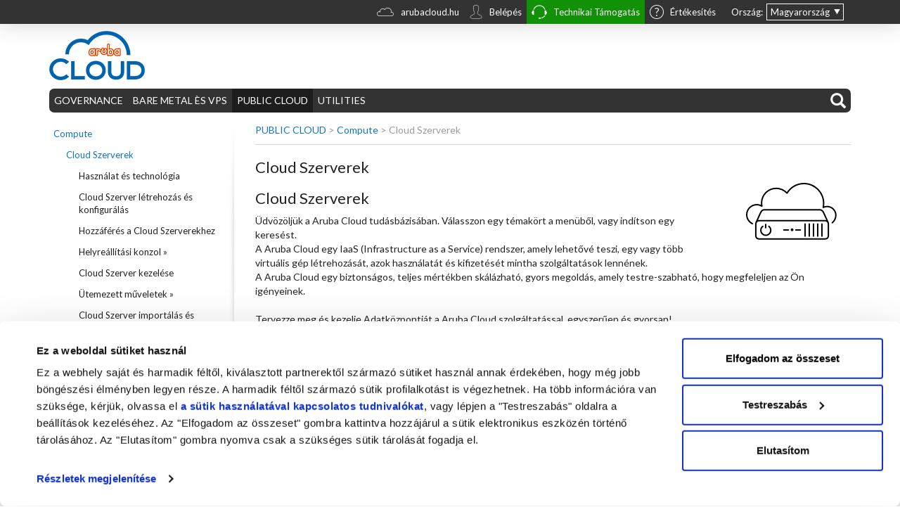

--- FILE ---
content_type: text/html; charset=utf-8
request_url: https://kb.arubacloud.hu/hu/computing/cloud-szerverek.aspx?page=6
body_size: 38542
content:
<!DOCTYPE html>
<html  lang="hu-HU">
<head id="head"><title>
	Cloud Szerverek | Kb.Arubacloud.hu
</title><meta name="description" content="Compute" /> 
<meta charset="UTF-8" /> 
<link href="/CMSPages/GetResource.ashx?stylesheetname=kbcloudcss" type="text/css" rel="stylesheet"/>

                    <script data-cookieconsent="ignore">
                    window.dataLayer = window.dataLayer || [];
                    dataLayer = [{
                        'environment': 'prod', // dev | staging | test | prod
                        'language': 'hu-HU'
                    }];
                    </script>
                    <!-- Google Tag Manager -->
                    <script>(function(w,d,s,l,i){w[l]=w[l]||[];w[l].push({'gtm.start':
                    new Date().getTime(),event:'gtm.js'});var f=d.getElementsByTagName(s)[0],
                    j=d.createElement(s),dl=l!='dataLayer'?'&l='+l:'';j.async=true;j.src=
                    'https://www.googletagmanager.com/gtm.js?id='+i+dl;f.parentNode.insertBefore(j,f);
                    })(window,document,'script','dataLayer','GTM-NQLQDPZ');</script>
                    <!-- End Google Tag Manager -->
                












                
                
                
                

                <!-- consent.cookiebot.com/uc.js a settembre -->
                <!-- link as="script" rel="preload" href="https://consent.cookiebot.com/uc.js" -->
                <!-- End consent.cookiebot.com/uc.js a settembre -->

<meta name="PTRG" content="42">
<meta http-equiv="x-ua-compatible" content="IE=edge">
<meta name="viewport" content="width=device-width, initial-scale=1.0" id="viewport">

<script>
  var thirdPartyScripts = Array();
</script>

<link rel="preconnect" href="https://fonts.gstatic.com/" crossorigin="crossorigin" />
<link rel="preconnect" href="https://mediacdn.aruba.it/" crossorigin="crossorigin" />
<link rel="preconnect" href="https://wa.aruba.it/" crossorigin="crossorigin" />
<link rel="preconnect" href="https://www.googletagmanager.com/" crossorigin="crossorigin" />
<link rel="dns-prefetch" href="https://fonts.gstatic.com/" />
<link rel="dns-prefetch" href="https://mediacdn.aruba.it/" />
<link rel="dns-prefetch" href="https://wa.aruba.it/" />
<link rel="dns-prefetch" href="https://www.googletagmanager.com/" />
<link rel="icon" href="/files/it/favicon.ico">
<!--link rel="icon" href="/favicon.ico"-->
<link href="https://fonts.googleapis.com/css?family=Lato:300,400,700&display=swap" rel="stylesheet" type="text/css">
<!-- bootstrap 3.4.1 -->
<link href="https://mediacdn.aruba.it/MediaCDNRepository/files/9a/9a5ad399-11ce-4f31-bd23-58cfdca26c8b.css" rel="stylesheet" />
<!--business-->
<link href="https://mediacdn.aruba.it/MediaCDNRepository/files/37/3798f35f-6424-44ce-ba3d-8bcf4e9608d8.css" rel="stylesheet">
<!--multipurpose-->
<link href="https://mediacdn.aruba.it/MediaCDNRepository/files/33/33a6ec4b-462c-4ce1-883f-7a74adf8cb39.css" rel="stylesheet">
<!--pec-->
<link href="https://mediacdn.aruba.it/MediaCDNRepository/files/92/925ef166-01ad-4835-9e3f-77f08e11eee0.css" rel="stylesheet">
<!--hosting-->
<link href="https://mediacdn.aruba.it/MediaCDNRepository/files/3b/3b6c3a12-b9d7-4c65-af3b-973609c95752.css" rel="stylesheet">
<!--cloud-->
<link href="https://mediacdn.aruba.it/MediaCDNRepository/files/19/19971a4b-7643-4f47-a784-bfe22a87773b.css" rel="stylesheet">
<!--serverdedicati-->
<link href="https://mediacdn.aruba.it/MediaCDNRepository/files/96/968f8e58-ea07-4d30-bdab-50048d61676e.css" rel="stylesheet">
<link href="/CMSPages/GetCSS.aspx?stylesheetname=custom" type="text/css" rel="stylesheet" />
<link href="/CMSPages/GetCSS.aspx?stylesheetname=unified-style" type="text/css" rel="stylesheet">
<!-- Zona-Footer -->
<!--link href="/CMSPages/GetCSS.aspx?stylesheetname=zona-footer" type="text/css" rel="stylesheet"-->
<!-- DivNodal -->
<link href="https://mediacdn.aruba.it/MediaCDNRepository/files/cc/cc8e3a5b-3fe4-4c09-b8a2-3b13efeac641.css" type="text/css" rel="stylesheet" />
<!-- USABILLA display block -->
<link href="/CMSPages/GetCSS.aspx?stylesheetname=usabilla-stars-css" type="text/css" rel="stylesheet">
<link href="/CMSPages/GetCSS.aspx?stylesheetname=csscookiebot" type="text/css" rel="stylesheet" />
<!-- jQuery 3.6.0 -->
<script src="https://mediacdn.aruba.it/MediaCDNRepository/files/9a/9a4da963-a747-4078-9b71-86963f3e27af.js"></script>
<!-- Bootstrap js* (3.4.1) -->
<script src="https://mediacdn.aruba.it/MediaCDNRepository/files/95/9505a537-5daa-4599-ae7c-06d617f4b53c.js"></script>

<!-- Viewport fix -->
<script>
    var screensize = {
      width  : $(window).width(),
      height : $(window).height()
  };
  if(screensize.width<992 && screensize.width>480) {
    $('#viewport').attr('content', 'width=780');
  }
  // Viewport fix IE10 Opera Mobile 11
  if (navigator.userAgent.match(/IEMobile/i)) {
    var msViewportStyle = document.createElement('style');
    if(screensize.width<992 && screensize.width>480) {
      msViewportStyle.appendChild(
        document.createTextNode(
          '@-ms-viewport{width:780px!important}'
        )
      );
    } else {
      msViewportStyle.appendChild(
        document.createTextNode(
          '@-ms-viewport{width:auto!important}'
        )
      );
    }
    document.querySelector('head').appendChild(msViewportStyle);
  }
</script>
<!-- End Viewport fix -->




                <!-- Google Universal Analytics -->
                <!--<script>
                  (function(i,s,o,g,r,a,m){i['GoogleAnalyticsObject']=r;i[r]=i[r]||function(){
                  (i[r].q=i[r].q||[]).push(arguments)},i[r].l=1*new Date();a=s.createElement(o),
                  m=s.getElementsByTagName(o)[0];a.async=1;a.src=g;m.parentNode.insertBefore(a,m)
                  })(window,document,'script','https://www.google-analytics.com/analytics.js','ga'); 
                
                  ga('create', 'UA-47997651-14', 'auto');
                  ga('set', 'anonymizeIp', true);
                  ga('send', 'pageview');
                </script>-->
                <!-- Fine Codice Google -->







<script language="javascript">
  $(function(){
   $('body a[href^="http://"]').attr('target', '_blank');
   $('body a[href^="https://"]').attr('target', '_blank');
  });
</script> 
<script id="Cookiebot" data-culture="HU" src="https://consent.cookiebot.com/uc.js" data-cbid="32c18643-eb27-40db-afb7-88e8be032b63" data-blockingmode="none" type="text/javascript" async></script><link href="https://blueimp.github.io/Gallery/css/blueimp-gallery.min.css" media="screen" rel="stylesheet" />
<link href="/CMSPages/GetCSS.aspx?stylesheetname=bootstrap-image-gallery" media="screen" rel="stylesheet" />
<script src="https://blueimp.github.io/Gallery/js/jquery.blueimp-gallery.min.js"></script>
<script src="/CMSScripts/Custom/bootstrap-image-gallery.js"></script><link href="/CMSPages/GetResource.ashx?_webparts=677" type="text/css" rel="stylesheet"/>
</head>
<body class="LTR Chrome HUHU ContentBody" >
     
                
                    <!-- Google Tag Manager (noscript) -->
                    <noscript><iframe src="https://www.googletagmanager.com/ns.html?id=GTM-NQLQDPZ"
                    height="0" width="0" style="display:none;visibility:hidden"></iframe></noscript>
                    <!-- End Google Tag Manager (noscript) -->
                


                
                
                
                
    <form method="post" action="/hu/computing/cloud-szerverek.aspx?page=6" id="form">
<div class="aspNetHidden">
<input type="hidden" name="__CMSCsrfToken" id="__CMSCsrfToken" value="ozwWKcRmuaKFU9Oh8N+rtAhXIkJwz/9XO6DdpZ2fvTDX5rlTu366LpJp9GS5vta8Lj/snUQ8X3xNcIqBqhzuecatd0Q=" />
<input type="hidden" name="__EVENTTARGET" id="__EVENTTARGET" value="" />
<input type="hidden" name="__EVENTARGUMENT" id="__EVENTARGUMENT" value="" />

</div>

<script type="text/javascript">
//<![CDATA[
var theForm = document.forms['form'];
if (!theForm) {
    theForm = document.form;
}
function __doPostBack(eventTarget, eventArgument) {
    if (!theForm.onsubmit || (theForm.onsubmit() != false)) {
        theForm.__EVENTTARGET.value = eventTarget;
        theForm.__EVENTARGUMENT.value = eventArgument;
        theForm.submit();
    }
}
//]]>
</script>


<script src="/WebResource.axd?d=pynGkmcFUV13He1Qd6_TZIn2Q5yVm40vQfNiRSlXOLONGx9O8rUMt_K8Zu0JjQTAd4IymQ2&amp;t=638901608248157332" type="text/javascript"></script>

<input type="hidden" name="lng" id="lng" value="hu-HU" />
<script type="text/javascript">
	//<![CDATA[

function PM_Postback(param) { if (window.top.HideScreenLockWarningAndSync) { window.top.HideScreenLockWarningAndSync(1080); } if(window.CMSContentManager) { CMSContentManager.allowSubmit = true; }; __doPostBack('m$am',param); }
function PM_Callback(param, callback, ctx) { if (window.top.HideScreenLockWarningAndSync) { window.top.HideScreenLockWarningAndSync(1080); }if (window.CMSContentManager) { CMSContentManager.storeContentChangedStatus(); };WebForm_DoCallback('m$am',param,callback,ctx,null,true); }
//]]>
</script>
<script src="/ScriptResource.axd?d=NJmAwtEo3Ipnlaxl6CMhvt7FfUXzZD5sR-AbZjpIXTFugqwM1qzD64EkfDtGQAufe1DhDgsduiLLOV_CgqQMAdYBFsAxyGrhBocTghNxkiVSfy3GiJEwnrl4r4VJqY1Zpqw5ViV96_16WRSzoNMOTGZ8AsI1&amp;t=5c0e0825" type="text/javascript"></script>
<script src="/ScriptResource.axd?d=dwY9oWetJoJoVpgL6Zq8OBkLIP3yLsgaeq0969ileglYbtIrz5sMRykCVXTq6GAJ9WzMlHfEo78kO-Ve-4RiTWQm755lKKI3DIQXd7N62Otkts64KKOqUAK8k67jBmzfWQEPw7qlbAc-6cCUrXr0pmrRUh01&amp;t=5c0e0825" type="text/javascript"></script>
<script type="text/javascript">
	//<![CDATA[

var CMS = CMS || {};
CMS.Application = {
  "language": "hu",
  "imagesUrl": "/CMSPages/GetResource.ashx?image=%5bImages.zip%5d%2f",
  "isDebuggingEnabled": false,
  "applicationUrl": "/",
  "isDialog": false,
  "isRTL": "false"
};

//]]>
</script>
<div class="aspNetHidden">

	<input type="hidden" name="__VIEWSTATEGENERATOR" id="__VIEWSTATEGENERATOR" value="A5343185" />
	<input type="hidden" name="__SCROLLPOSITIONX" id="__SCROLLPOSITIONX" value="0" />
	<input type="hidden" name="__SCROLLPOSITIONY" id="__SCROLLPOSITIONY" value="0" />
	<input type="hidden" name="__VIEWSTATEENCRYPTED" id="__VIEWSTATEENCRYPTED" value="" />
</div>
    <script type="text/javascript">
//<![CDATA[
Sys.WebForms.PageRequestManager._initialize('manScript', 'form', ['tp$lt$zoneMenu$SearchBox$sys_pnlUpdate','','tctxM',''], ['p$lt$zoneMenu$SearchBox',''], [], 90, '');
//]]>
</script>

    <div id="ctxM">

</div>
    


<div id="wrapper"> 
  
  <!-----------------------CODICE MARZO 2017 ---------------------------->

  <!------------------------------------ FINE CODICE MARZO 2017-------------------------------->
  
  <div id="cloudreminder" class="hidden-print">
    <div class="top container">
      
      <div id="language">
<div id="label">Ország:</div>

<ul class="langselector">
	<li class="lifirst" style="background-image:url('/images/top-select-arrow.png')"><a class="first" href="#">Magyarország</a>

	<ul>
		<li><a href="https://kb.forpsicloud.cz/cz/home.aspx">Csehország</a></li>
		<li><a href="https://kb.forpsicloud.sk/sk/home.aspx">Szlovák Köztársaság</a></li>
		<li><a href="https://kb.arubacloud.pl/pl/home.aspx">Lengyelország</a></li>
		<li><a href="https://kb.arubacloud.com/en/home.aspx">Nemzetközi</a></li>
		<li><a href="https://kb.cloud.it/home.aspx">Olaszország</a></li>
		<li><a href="https://kb.arubacloud.es/es/home.aspx">Spanyolország</a></li>
		<!--li><a href="https://kb.arubacloud.es/es/home.aspx">Mexikó</a></li-->
		<li><a href="https://kb.arubacloud.fr/fr/home.aspx">Franciaország</a></li>
	</ul>
	</li>
</ul>
</div>




<div class="top-menu">
<div class="contacts hidden-xs">
<ul class="nav navbar-nav">
	<li class="link-navbar-home" style="padding-right:0px;"><a href="https://www.arubacloud.hu/" target="_blank"><span class="clo-cloud-md" style="color:#ffffff; padding:0 5px 0 0; font-size:24px; position:relative; float:left; top:-2px;">&nbsp;</span> arubacloud.hu</a></li>
	<li class="link-navbar-areaclienti" style="padding-right:0px; background:transparent;"><a href="https://www.arubacloud.hu/belepes.aspx" target="_blank"><span class="aru-account-m" style="color:#ffffff; padding:0 5px 0 0; font-size:20px; position:relative; float:left; top:0px;">&nbsp;</span> Belépés</a></li>
	<li class="link-navbar-assistenzah24" style="padding-right:0px"><a href="#" id="topAssistanceToggle"><span class="aru-call" style="color:#ffffff; padding:0 5px 0 0; font-size:22px; position:relative; float:left; top:-1px;">&nbsp;</span> Technikai Támogatás</a></li>
	<li class="link-navbar-prevendita" style="padding-right:0px;"><a href="#" id="topPrevenditaToggle"><span class="aru-faq-sm" style="color:#ffffff; padding:0 5px 0 0; font-size:20px; position:relative; float:left; top:0px;">&nbsp;</span> Értékesítés</a></li>
</ul>
</div>
</div>





      <button type="button" class="navbar-toggle pull-right" id="service-menu-button" data-toggle="collapse" data-target="#service-menu">
<span class="icon-bar"></span>
<span class="icon-bar"></span>
</button>
<div class="top-menu-resp collapse" id="service-menu">Magyarország <a href="https://kb.forpsicloud.cz/cz/home.aspx">Csehország</a> <a href="https://kb.forpsicloud.sk/sk/home.aspx">Szlovák Köztársaság</a> <a href="https://kb.arubacloud.pl/pl/home.aspx">Lengyelország</a> <a href="https://kb.arubacloud.com/en/home.aspx">Nemzetközi</a> <a href="https://kb.cloud.it/home.aspx">Olaszország</a> <a href="https://kb.arubacloud.es/es/home.aspx">Spanyolország</a> <a href="https://kb.arubacloud.fr/fr/home.aspx">Franciaország</a>
<hr /> <a href="https://www.arubacloud.hu" target="_blank" title="Homepage">arubacloud.hu</a> <a href="https://www.arubacloud.hu/belepes.aspx" target="_blank">Belépés</a> <a href="https://www.arubacloud.hu/tamogatas.aspx" target="_blank">Technikai támogatás</a> <a href="https://www.arubacloud.hu/tamogatas.aspx#commerciale" target="_blank">Értékesítés</a>



</div>
    </div>
  </div>
  <!-- Content container -->
  <div class="mainDiv container"> 
    <!-- Logo -->
    <div class="zoneLogo" id="the-logo">
      <a class="pannellocontrollo" href="/hu/home.aspx"><img alt="" src="/images/arubacloud-logo.aspx" /></a>








    </div>
    <!-- Menu -->
    <div class="zoneMenu hidden-print">
      <div aria-haspopup="true" id="modalsearch">
	<span class="glyphicon glyphicon-search">&nbsp;</span></div>
<div class="searchbox secondpage" aria-haspopup="true"><div id="p_lt_zoneMenu_SearchBox_sys_pnlUpdate">
	<div id="p_lt_zoneMenu_SearchBox_plcUp_pnlSearch" class="searchBox" onkeypress="javascript:return WebForm_FireDefaultButton(event, &#39;p_lt_zoneMenu_SearchBox_plcUp_btnImageButton&#39;)">
		
    <label for="p_lt_zoneMenu_SearchBox_plcUp_txtWord" id="p_lt_zoneMenu_SearchBox_plcUp_lblSearch">Keresni:</label>
    <input name="p$lt$zoneMenu$SearchBox$plcUp$txtWord" type="text" maxlength="1000" id="p_lt_zoneMenu_SearchBox_plcUp_txtWord" class="inputsearch form-control" />
    
    <input type="image" name="p$lt$zoneMenu$SearchBox$plcUp$btnImageButton" id="p_lt_zoneMenu_SearchBox_plcUp_btnImageButton" src="/App_Themes/CorporateSite/Images/btnSearch.png" alt="Search" />
    <div id="p_lt_zoneMenu_SearchBox_plcUp_pnlPredictiveResultsHolder" class="predictiveSearchHolder">

		</div>

	</div>

</div></div><nav class="navbar navbar-default" role="navigation">
    <div class="navbar-header">
      <button type="button" class="navbar-toggle" data-toggle="collapse" data-target="#main-navbar-collapse">
        <div class="pull-left">
		<span class="icon-bar"></span>
        	<span class="icon-bar"></span>
        	<span class="icon-bar"></span>
	</div>
        <div class="pull-right resp-menu">
		<span>Menu</span>
	</div>
      </button>
    </div>
    <div class="hormenu collapse navbar-collapse" id="main-navbar-collapse">
<ul class="nav navbar-nav"><li class=' '>
  <a class='dropdown-toggle' data-toggle='dropdown' href="/hu/governance.aspx">
     GOVERNANCE
</a>
  <ul class="dropdown-menu"><li class="regular" style=""><a href="/hu/governance/aruba-cloud-architekturaja-technologiaja.aspx" style="">Az Aruba Cloud architektúrája és technológiája</a></li><li class="regular" style=""><a href="/hu/governance/compliance-security.aspx" style="">Compliance and Security</a></li><li class="regular" style=""><a href="/hu/governance/data-act.aspx" style="">Data Act</a></li></ul></li><li class=' '>
  <a class='dropdown-toggle' data-toggle='dropdown' href="/hu/bare-metal-vps.aspx">
     BARE METAL ÈS VPS
</a>
  <ul class="dropdown-menu"><li class="regular" style=""><a href="/hu/bare-metal-vps/vps.aspx" style="">VPS</a></li></ul></li><li class=' active'>
  <a class='dropdown-toggle' data-toggle='dropdown' href="/hu/public-cloud.aspx">
     PUBLIC CLOUD
</a>
  <ul class="dropdown-menu"><li class="active" style=""><a href="/hu/public-cloud/compute.aspx" style="">Compute</a><ul class="submenu"><li class="active" style=""><a href="/hu/computing/cloud-szerverek.aspx" style="">Cloud Szerverek</a><ul class="submenu"><li class="regular" style=""><a href="/hu/computing/hasznalat-es-technologia.aspx" style="">Használat és technológia</a></li><li class="regular" style=""><a href="/hu/computing/cloud-szerver-letrehozas-es-konfiguralas.aspx" style="">Cloud Szerver létrehozás és konfigurálás</a></li><li class="regular" style=""><a href="/hu/computing/hozzaferes-a-cloud-szerverekhez.aspx" style="">Hozzáférés a Cloud Szerverekhez</a></li><li class="regular" style=""><a href="/hu/utilities/helyreallitasi-konzol.aspx" style="">Helyreállítási konzol »</a></li><li class="regular" style=""><a href="/hu/computing/cloud-szerver-kezelese.aspx" style="">Cloud Szerver kezelése</a></li><li class="regular" style=""><a href="/hu/utilities/utemezett-muveletek.aspx" style="">Ütemezett műveletek »</a></li><li class="regular" style=""><a href="/hu/computing/cloud-szerver-importalas-es-exportalas.aspx" style="">Cloud Szerver importálás és exportálás</a></li><li class="regular" style=""><a href="/hu/computing/virtualis-switch-es-maganhalozat.aspx" style="">Virtuális switch és magánhálózat</a></li><li class="regular" style=""><a href="/hu/computing/nyilvanos-ip.aspx" style="">Nyilvános IP</a></li><li class="regular" style=""><a href="/hu/utilities/load-balancer.aspx" style="">Terheléselosztó »</a></li><li class="regular" style=""><a href="/hu/utilities/plesk.aspx" style="">Licencek »</a></li><li class="regular" style=""><a href="/hu/computing/sablon-adatlapok.aspx" style="">Sablon adatlapok</a></li><li class="regular" style=""><a href="/hu/computing/szemelyes-sablonok.aspx" style="">Saját sablonok</a></li><li class="regular" style=""><a href="/hu/computing/adatkozpont-tervezes.aspx" style="">Adatközpont tervezés</a></li></ul></li></ul></li><li class="regular" style=""><a href="/hu/computing/virtual-private-cloud.aspx" style="">Virtual Private Cloud</a><ul class="submenu"><li class="regular" style=""><a href="/hu/computing/virtual-private-cloud/a-virtual-private-cloud-szolgaltatas.aspx" style="">A Virtual Private Cloud szolgáltatás</a></li><li class="regular" style=""><a href="/hu/computing/virtual-private-cloud/microsoft-windows-server-licencek-kezelese.aspx" style="">Microsoft Windows Server licencek kezelése</a></li><li class="regular" style=""><a href="/hu/computing/virtual-private-cloud/vmware-vcloud-director.aspx" style="">VMware vCloud Director</a></li><li class="regular" style=""><a href="/hu/computing/virtual-private-cloud/draas-kiegeszito-szolgaltatas.aspx" style="">DRaaS kiegészítő szolgáltatás</a><ul class="submenu"><li class="regular" style=""><a href="/hu/computing/virtual-private-cloud/draas-kiegeszito-szolgaltatas/zerto-cloud-draas.aspx" style="">Zerto Cloud DRaaS</a></li><li class="regular" style=""><a href="/hu/computing/virtual-private-cloud/draas-kiegeszito-szolgaltatas/veeam-cloud-connect.aspx" style="">Veeam Cloud Connect</a></li><li class="regular" style=""><a href="/hu/computing/virtual-private-cloud/draas-kiegeszito-szolgaltatas/vmware-vcav.aspx" style="">VMware vCAv</a></li></ul></li><li class="regular" style=""><a href="/hu/computing/virtual-private-cloud/baas-kiegeszito-szolgaltatas.aspx" style="">BaaS kiegészítő szolgáltatás</a><ul class="submenu"><li class="regular" style=""><a href="/hu/computing/virtual-private-cloud/baas-kiegeszito-szolgaltatas/veeam-cloud-bare-metal-backup.aspx" style="">Veeam Cloud Bare Metal Backup</a></li></ul></li><li class="regular" style=""><a href="/hu/computing/virtual-private-cloud/vdc-kiegeszito-szolgaltatas.aspx" style="">vDC kiegészítő szolgáltatások</a></li></ul></li><li class="regular" style=""><a href="/hu/public-cloud/storage.aspx" style="">Storage</a><ul class="submenu"><li class="regular" style=""><a href="/hu/storage/object-storage.aspx" style="">Object Storage</a><ul class="submenu"><li class="regular" style=""><a href="/hu/storage/object-storage/tarolo-fiok.aspx" style="">Tároló fiók</a></li><li class="regular" style=""><a href="/hu/storage/object-storage/tarolo-fiok-hasznalata.aspx" style="">Csatlakozási kliens</a></li><li class="regular" style=""><a href="/hu/storage/object-storage/object-storage-web-kliens.aspx" style="">Object Storage Web Kliens</a></li></ul></li><li class="regular" style=""><a href="/hu/computing/unified-storage.aspx" style="">Unified storage</a></li></ul></li><li class="regular" style=""><a href="/hu/public-cloud/data-protection.aspx" style="">Backup</a><ul class="submenu"><li class="regular" style=""><a href="/hu/backup/cloud-backup.aspx" style="">Cloud Backup</a><ul class="submenu"><li class="regular" style=""><a href="/hu/backup/cloud-backup/cloud-backup-szolgaltatas.aspx" style="">1 - Cloud Backup szolgáltatás</a></li><li class="regular" style=""><a href="/hu/backup/cloud-backup/backup-fiok.aspx" style="">2 - Backup Fiók</a></li><li class="regular" style=""><a href="/hu/backup/cloud-backup/backup-intezok.aspx" style="">3 - Backup Intézők</a><ul class="submenu"><li class="regular" style=""><a href="https://kb.cloud.it/backup/cloud-backup/agent-di-connessione/commvault.aspx" style="">Commvault</a></li><li class="regular" style=""><a href="/hu/backup/cloud-backup/backup-intezok/evault.aspx" style="">EVault</a></li></ul></li><li class="regular" style=""><a href="/hu/backup/cloud-backup/backup-control-panel.aspx" style="">4 - Backup Control Panel</a><ul class="submenu"><li class="regular" style=""><a href="https://kb.cloud.it/backup/cloud-backup/console-di-gestione/commvault.aspx" style="">Commvault</a></li><li class="regular" style=""><a href="/hu/backup/cloud-backup/backup-control-panel/evault.aspx" style="">EVault</a></li></ul></li><li class="regular" style=""><a href="/hu/backup/cloud-backup/bare-metal-helyreallitas.aspx" style="">5 - Bare Metal Helyreállítás</a><ul class="submenu"><li class="regular" style=""><a href="https://kb.cloud.it/backup/cloud-backup/bare-metal-restore/commvault.aspx" style="">Commvault</a></li><li class="regular" style=""><a href="/hu/backup/cloud-backup/bare-metal-helyreallitas/evault.aspx" style="">EVault</a></li></ul></li></ul></li></ul></li><li class="regular" style=""><a href="/hu/public-cloud/containers.aspx" style="">Container</a><ul class="submenu"><li class="regular" style=""><a href="https://kb.arubacloud.com/en/container/jelastic.aspx" style="">Jelastic Cloud (English version)</a></li></ul></li><li class="regular" style=""><a href="/hu/public-cloud/database.aspx" style="">Database</a><ul class="submenu"><li class="regular" style=""><a href="/hu/database/cloud-dbaas.aspx" style="">Cloud DBaaS</a><ul class="submenu"><li class="regular" style=""><a href="/hu/database/cloud-dbaas/cloud-dbaas-szolgaltatas.aspx" style="">Cloud DBaaS Szolgáltatás</a></li><li class="regular" style=""><a href="/hu/database/cloud-dbaas/szolgaltatas-aktivalasa-es-kezelese.aspx" style="">Szolgáltatás aktiválása és kezelése</a></li></ul></li></ul></li><li class="regular" style=""><a href="/hu/public-cloud/networks.aspx" style="">Networks</a><ul class="submenu"><li class="regular" style=""><a href="/hu/computing/hybrid-link.aspx" style="">Hybrid Link</a></li></ul></li><li class="regular" style=""><a href="/public-cloud/domini-dns.aspx" style="">Domain és DNS</a><ul class="submenu"><li class="regular" style=""><a href="/hu/utilities/domain.aspx" style="">Domain Nevek »</a></li><li class="regular" style=""><a href="/hu/utilities/dns.aspx" style="">DNS »</a></li></ul></li><li class="regular" style=""><a href="/hu/networking/felugyelet.aspx" style="">Cloud Monitoring</a></li></ul></li><li class=' '>
  <a class='dropdown-toggle' data-toggle='dropdown' href="/hu/utilities.aspx">
     UTILITIES
</a>
  <ul class="dropdown-menu"><li class="regular" style=""><a href="/hu/fhu-fiok-kezelese/kredit-egyenleg-feltoltes.aspx" style="">Kredit egyenleg feltöltés</a></li><li class="regular" style=""><a href="/hu/fhu-fiok-kezelese/kredit-hasznalat.aspx" style="">Kredit használat</a></li><li class="regular" style=""><a href="/hu/fhu-fiok-kezelese/control-panel.aspx" style="">Control Panel</a></li><li class="regular" style=""><a href="https://kb.arubacloud.com/en/utilities/changelog.aspx" style="">Changelog (English version)</a></li></ul></li></ul>
<div style="clear:both"></div></div></nav>
    </div>
    <!-- Content -->
    <div class="zoneMainContent">
      

<!-- Container -->
<link href="/CMSPages/GetCSS.aspx?stylesheetname=guide-general" type="text/css" rel="stylesheet">
<div class="kbArticlesLeftMenu">
	<!-- Content -->
	<div class="Content" style="width: 100%">
      <div class="row">
		<div class="col-lg-3 col-md-3 hidden-sm hidden-xs"><div id="menuLeft">
	<ul id="menuElem">
		<li class="Highlighted">
			<a href="/hu/computing/cloud-szerverek.aspx">Compute</a>
			<ul>
				<li class="Highlighted">
					<a href="/hu/computing/cloud-szerverek.aspx">Cloud Szerverek</a>
					<ul>
						<li>
							<a href="/hu/computing/hasznalat-es-technologia.aspx">Haszn&#225;lat &#233;s technol&#243;gia</a>
						</li>
						<li>
							<a href="/hu/computing/cloud-szerver-letrehozas-es-konfiguralas.aspx">Cloud Szerver l&#233;trehoz&#225;s &#233;s konfigur&#225;l&#225;s</a>
						</li>
						<li>
							<a href="/hu/computing/hozzaferes-a-cloud-szerverekhez.aspx">Hozz&#225;f&#233;r&#233;s a Cloud Szerverekhez</a>
						</li>
						<li>
							<a href="/hu/utilities/helyreallitasi-konzol.aspx">Helyre&#225;ll&#237;t&#225;si konzol &#187;</a>
						</li>
						<li>
							<a href="/hu/computing/cloud-szerver-kezelese.aspx">Cloud Szerver kezel&#233;se</a>
						</li>
						<li>
							<a href="/hu/utilities/utemezett-muveletek.aspx">&#220;temezett műveletek &#187;</a>
						</li>
						<li>
							<a href="/hu/computing/cloud-szerver-importalas-es-exportalas.aspx">Cloud Szerver import&#225;l&#225;s &#233;s export&#225;l&#225;s</a>
						</li>
						<li>
							<a href="/hu/computing/virtualis-switch-es-maganhalozat.aspx">Virtu&#225;lis switch &#233;s mag&#225;nh&#225;l&#243;zat</a>
						</li>
						<li>
							<a href="/hu/computing/nyilvanos-ip.aspx">Nyilv&#225;nos IP</a>
						</li>
						<li>
							<a href="/hu/utilities/load-balancer.aspx">Terhel&#233;seloszt&#243; &#187;</a>
						</li>
						<li>
							<a href="/hu/utilities/plesk.aspx">Licencek &#187;</a>
						</li>
						<li>
							<a href="/hu/computing/sablon-adatlapok.aspx">Sablon adatlapok</a>
						</li>
						<li>
							<a href="/hu/computing/szemelyes-sablonok.aspx">Saj&#225;t sablonok</a>
						</li>
						<li>
							<a href="/hu/computing/adatkozpont-tervezes.aspx">Adatk&#246;zpont tervez&#233;s</a>
						</li>

					</ul>
				</li>

			</ul>
		</li>
		<li>
			<a href="/hu/computing/virtual-private-cloud.aspx">Virtual Private Cloud</a>
			<ul>
				<li>
					<a href="/hu/computing/virtual-private-cloud/a-virtual-private-cloud-szolgaltatas.aspx">A Virtual Private Cloud szolg&#225;ltat&#225;s</a>
				</li>
				<li>
					<a href="/hu/computing/virtual-private-cloud/microsoft-windows-server-licencek-kezelese.aspx">Microsoft Windows Server licencek kezel&#233;se</a>
				</li>
				<li>
					<a href="/hu/computing/virtual-private-cloud/vmware-vcloud-director.aspx">VMware vCloud Director</a>
				</li>
				<li>
					<a href="/hu/computing/virtual-private-cloud/draas-kiegeszito-szolgaltatas.aspx">DRaaS kieg&#233;sz&#237;tő szolg&#225;ltat&#225;s</a>
					<ul>
						<li>
							<a href="/hu/computing/virtual-private-cloud/draas-kiegeszito-szolgaltatas/zerto-cloud-draas.aspx">Zerto Cloud DRaaS</a>
						</li>
						<li>
							<a href="/hu/computing/virtual-private-cloud/draas-kiegeszito-szolgaltatas/veeam-cloud-connect/hivatalos-dokumentacio.aspx">Veeam Cloud Connect</a>
						</li>
						<li>
							<a href="/hu/computing/virtual-private-cloud/draas-kiegeszito-szolgaltatas/vmware-vcav/hivatalos-dokumentacio.aspx">VMware vCAv</a>
						</li>

					</ul>
				</li>
				<li>
					<a href="/hu/computing/virtual-private-cloud/baas-kiegeszito-szolgaltatas/veeam-cloud-bare-metal-backup.aspx">BaaS kieg&#233;sz&#237;tő szolg&#225;ltat&#225;s</a>
					<ul>
						<li>
							<a href="/hu/computing/virtual-private-cloud/baas-kiegeszito-szolgaltatas/veeam-cloud-bare-metal-backup.aspx">Veeam Cloud Bare Metal Backup</a>
						</li>

					</ul>
				</li>
				<li>
					<a href="/hu/computing/virtual-private-cloud/vdc-kiegeszito-szolgaltatas.aspx">vDC kieg&#233;sz&#237;tő szolg&#225;ltat&#225;sok</a>
				</li>

			</ul>
		</li>
		<li>
			<a href="/hu/public-cloud/storage.aspx">Storage</a>
			<ul>
				<li>
					<a href="/hu/storage/object-storage.aspx">Object Storage</a>
					<ul>
						<li>
							<a href="/hu/storage/object-storage/tarolo-fiok.aspx">T&#225;rol&#243; fi&#243;k</a>
						</li>
						<li>
							<a href="/hu/storage/object-storage/tarolo-fiok-hasznalata.aspx">Csatlakoz&#225;si kliens</a>
						</li>
						<li>
							<a href="/hu/storage/object-storage/object-storage-web-kliens.aspx">Object Storage Web Kliens</a>
						</li>

					</ul>
				</li>
				<li>
					<a href="/hu/computing/unified-storage.aspx">Unified storage</a>
				</li>

			</ul>
		</li>
		<li>
			<a href="/hu/public-cloud/data-protection.aspx">Backup</a>
			<ul>
				<li>
					<a href="/hu/backup/cloud-backup.aspx">Cloud Backup</a>
					<ul>
						<li>
							<a href="/hu/backup/cloud-backup/cloud-backup-szolgaltatas/a-cloud-backup-szolgaltatas-altalanos-leirasa.aspx">1 - Cloud Backup szolg&#225;ltat&#225;s</a>
						</li>
						<li>
							<a href="/hu/backup/cloud-backup/backup-fiok.aspx">2 - Backup Fi&#243;k</a>
						</li>
						<li>
							<a href="/hu/backup/cloud-backup/backup-intezok.aspx">3 - Backup Int&#233;zők</a>
							<ul>
								<li>
									<a href="https://kb.cloud.it/backup/cloud-backup/agent-di-connessione/commvault.aspx">Commvault</a>
								</li>
								<li>
									<a href="/hu/backup/cloud-backup/backup-intezok/evault.aspx">EVault</a>
								</li>

							</ul>
						</li>
						<li>
							<a href="/hu/backup/cloud-backup/backup-control-panel.aspx">4 - Backup Control Panel</a>
							<ul>
								<li>
									<a href="https://kb.cloud.it/backup/cloud-backup/console-di-gestione/commvault.aspx">Commvault</a>
								</li>
								<li>
									<a href="/hu/backup/cloud-backup/backup-control-panel/evault.aspx">EVault</a>
								</li>

							</ul>
						</li>
						<li>
							<a href="/hu/backup/cloud-backup/bare-metal-helyreallitas.aspx">5 - Bare Metal Helyre&#225;ll&#237;t&#225;s</a>
							<ul>
								<li>
									<a href="https://kb.cloud.it/backup/cloud-backup/bare-metal-restore/commvault.aspx">Commvault</a>
								</li>
								<li>
									<a href="/hu/backup/cloud-backup/bare-metal-helyreallitas/evault.aspx">EVault</a>
								</li>

							</ul>
						</li>

					</ul>
				</li>

			</ul>
		</li>
		<li>
			<a href="/hu/public-cloud/containers.aspx">Container</a>
			<ul>
				<li>
					<a href="https://kb.arubacloud.com/en/container/jelastic.aspx">Jelastic Cloud (English version)</a>
				</li>

			</ul>
		</li>
		<li>
			<a href="/hu/public-cloud/database.aspx">Database</a>
			<ul>
				<li>
					<a href="/hu/database/cloud-dbaas.aspx">Cloud DBaaS</a>
					<ul>
						<li>
							<a href="/hu/database/cloud-dbaas/cloud-dbaas-szolgaltatas.aspx">Cloud DBaaS Szolg&#225;ltat&#225;s</a>
						</li>
						<li>
							<a href="/hu/database/cloud-dbaas/szolgaltatas-aktivalasa-es-kezelese.aspx">Szolg&#225;ltat&#225;s aktiv&#225;l&#225;sa &#233;s kezel&#233;se</a>
						</li>

					</ul>
				</li>

			</ul>
		</li>
		<li>
			<a href="/hu/public-cloud/networks.aspx">Networks</a>
			<ul>
				<li>
					<a href="/hu/computing/hybrid-link.aspx">Hybrid Link</a>
				</li>

			</ul>
		</li>
		<li>
			<a href="/public-cloud/domini-dns.aspx">Domain &#233;s DNS</a>
			<ul>
				<li>
					<a href="/hu/utilities/domain.aspx">Domain Nevek &#187;</a>
				</li>
				<li>
					<a href="/hu/utilities/dns.aspx">DNS &#187;</a>
				</li>

			</ul>
		</li>
		<li>
			<a href="/hu/networking/felugyelet.aspx">Cloud Monitoring</a>
		</li>

	</ul>


</div></div>
		<div class="col-lg-9 col-md-9 col-sm-12 col-xs-12"><div class="mainzoneright2"><div class="grayBox"><a href="/hu/public-cloud.aspx" class="CMSBreadCrumbsLink">PUBLIC CLOUD</a> > <a href="/hu/computing/cloud-szerverek.aspx" class="CMSBreadCrumbsLink">Compute</a> > <span  class="CMSBreadCrumbsCurrentItem">Cloud Szerverek</span>
</div><div id="homekb"><h1>Cloud Szerverek</h1><img alt="" class="hidden-xs" src="/image-intro/cloud-computing.aspx" style="float:right; padding:0px 0px 15px 30px;" />
<h1>Cloud Szerverek</h1>
Üdvözöljük a Aruba Cloud tudásbázisában. Válasszon egy témakört a menüből, vagy indítson egy keresést.<br />
A Aruba Cloud egy IaaS (Infrastructure as a Service) rendszer, amely lehetővé teszi, egy vagy több virtuális gép létrehozását, azok használatát és kifizetését mintha szolgáltatások lennének.<br />
A Aruba Cloud egy biztonságos, teljes mértékben skálázható, gyors megoldás, amely testre-szabható, hogy megfeleljen az Ön igényeinek.<br />
<br />
Tervezze meg és kezelje Adatközpontját a Aruba Cloud szolgáltatással, egyszerűen és gyorsan!



<div class="repeater">
<h2  class="ind
    
    " style="">   <a href="/hu/computing/cloud-szerver-importalas-es-exportalas/virtualis-lemez-csatlakoztatasa.aspx" class="no-id"><span class="id-display-none">8.1.5</span> Virtuális lemez csatlakoztatása</a>
	
     
     
    
     
  
</h2><h2  class="ind
    
    " style="">   <a href="/hu/computing/cloud-szerver-importalas-es-exportalas/lemezkep-exportalasa.aspx" class="no-id"><span class="id-display-none">8.1.6</span> Lemezkép exportálása</a>
	
     
     
    
     
  
</h2><h2  class="ind
    
    " style="display:none">   <a href="/hu/computing/cloud-szerver-letrehozas-es-konfiguralas/merevlemez-torlese.aspx" class="no-id"><span class="id-display-none">8.1.7</span> Virtuális lemez eltávolítása</a>
	
     
     
    
     
  
</h2><h2  class="
    
    " style="">   <a href="/hu/computing/cloud-szerver-importalas-es-exportalas/hogyan-hozhato-letre-cloud-szerver-egyeni-sablonokkal.aspx" class="no-id"><span class="id-display-none">8.2</span> Hogyan hozható létre Cloud Szerver egyéni sablonokkal</a>
	
     
     
    
     
  
</h2><h2  class="ind
    
    " style="">   <a href="/hu/computing/cloud-szerver-importalas-es-exportalas/operacios-rendszer-telepitese-virtualis-cd-dvd-lejatszorol-a-cloud-szerveren-egyeni-sablonnal.aspx" class="no-id"><span class="id-display-none">8.2.1</span> Operációs rendszer telepítése virtuális CD-DVD lejátszóról a Cloud Szerveren egyéni sablonnal</a>
	
     
     
    
     
  
</h2><h2  class="ind
    
    " style="">   <a href="/hu/computing/cloud-szerver-importalas-es-exportalas/egyeni-sablonnal-letrehozott-cloud-szerver-elerese.aspx" class="no-id"><span class="id-display-none">8.2.2</span> Egyéni sablonnal létrehozott Cloud Szerver elérése</a>
	
     
     
    
     
  
</h2><h2  class="
    
    " style="">   <a href="/hu/computing/cloud-szerver-importalas-es-exportalas/hogyan-klonozhato-egy-cloud-szerver.aspx" class="no-id"><span class="id-display-none">8.3</span> Hogyan klónozható egy Cloud Szerver</a>
	
     
     
    
     
  
</h2><h2  class="
    
    " style="display:none">   <a href="/hu/computing/cloud-szerver-importalas-es-exportalas/hyper-v-low-cost-cloud-szerver-atalakitasa-hyper-v-szerverre.aspx" class="no-id"><span class="id-display-none">8.4</span> Hyper-V Low Cost Cloud Szerver átalakítása Hyper-V szerverré</a>
	
     
     
    
     
  
</h2><h2  class="
    
    " style="">   <a href="/hu/computing/cloud-szerver-importalas-es-exportalas/fizikai-gep-importalasa-cloud-szerveren.aspx" class="no-id"><span class="id-display-none">8.4</span> Fizikai gép importálása Cloud Szerveren</a>
	
     
     
    
     
  
</h2><h2  class="
    
    " style="">   <a href="/hu/computing/cloud-szerver-importalas-es-exportalas/amazon-virtualis-gep-importalasa-cloud-szerveren.aspx" class="no-id"><span class="id-display-none">8.7</span> Amazon virtuális gép importálása Cloud Szerveren</a>
	
     
     
    
     
  
</h2><h2  class="
    
    " style="">   <a href="/hu/computing/cloud-szerver-importalas-es-exportalas/cloud-szerver-smart-konvertalasa-cloud-szerver-pro-ra-es-forditva.aspx" class="no-id"><span class="id-display-none">8.8</span> Cloud Szerver VPS konvertálása Cloud Szerver PRO-ra és fordítva</a>
	
     
     
    
     
  
</h2><h2  class="
    
    " style="">   <a href="/hu/computing/virtualis-switch-es-maganhalozat/mi-a-virtualis-switch.aspx" class="no-id"><span class="id-display-none">9.1</span> Mi a Virtuális Switch</a>
	
     
     
    
     
  
</h2><h2  class="
    
    " style="">   <a href="/hu/computing/virtualis-switch-es-maganhalozat/virtualis-switch-konfiguralasa.aspx" class="no-id"><span class="id-display-none">9.2</span> Virtuális Switch konfigurálása</a>
	
     
     
    
     
  
</h2><h2  class="
    
    " style="">   <a href="/hu/computing/virtualis-switch-es-maganhalozat/maganhalozat-letrehozasa-tobb-cloud-szerver-kozott.aspx" class="no-id"><span class="id-display-none">9.3</span> Magánhálózat létrehozása több Cloud Szerver között</a>
	
     
     
    
     
  
</h2><h2  class="ind
    
    " style="">   <a href="/hu/computing/virtualis-switch-es-maganhalozat/maganhalozat-letrehozasa-a-control-panelrol.aspx" class="no-id"><span class="id-display-none">9.3.1</span> Magánhálózat létrehozása a Control Panelről</a>
	
     
     
    
     
  
</h2><h2  class="ind
    
    " style="">   <a href="/hu/computing/virtualis-switch-es-maganhalozat/maganhalozat-konfiguralasa-windows-cloud-szervereken.aspx" class="no-id"><span class="id-display-none">9.3.2</span> Magánhálózat konfigurálása Windows Cloud Szervereken</a>
	
     
     
    
     
  
</h2><h2  class="ind
    
    " style="">   <a href="/hu/computing/virtualis-switch-es-maganhalozat/maganhalozat-konfiguralasa-linux-cloud-szervereken.aspx" class="no-id"><span class="id-display-none">9.3.3</span> Magánhálózat konfigurálása Linux Cloud Szervereken</a>
	
     
     
    
     
  
</h2><h2  class="ind
    
    " style="">   <a href="/hu/computing/virtualis-switch-es-maganhalozat/maganhalozat-konfiguralasa-linux-debian-es-ubuntu-cloud-szervereken.aspx" class="no-id"><span class="id-display-none">9.3.4</span> Magánhálózat konfigurálása Linux Debian és Ubuntu Cloud Szervereken</a>
	
     
     
    
     
  
</h2><h2  class="ind
    
    " style="">   <a href="/hu/computing/virtualis-switch-es-maganhalozat/maganhalozat-konfiguralasa-linux-opensuse-cloud-szervereken.aspx" class="no-id"><span class="id-display-none">9.3.5</span> Magánhálózat konfigurálása Linux openSuse Cloud Szervereken</a>
	
     
     
    
     
  
</h2><h2  class="
    
    " style="">   <a href="/hu/computing/virtualis-switch-es-maganhalozat/hozzaferes-a-cloud-szerverekhez-ip-cimen-keresztul.aspx" class="no-id"><span class="id-display-none">9.4</span> Hozzáférés a Cloud Szerverekhez IP címen keresztül</a>
	
     
     
    
     
  
</h2><div class="PagerControl"><div style="padding-bottom:4px;padding-top:4px;font-weight: bold;" class="PagerResults">Displaying results  201-220 (of 220)</div><div class="PagerNumberArea"><span>&nbsp;<a href="/hu/computing/cloud-szerverek.aspx?page=4" class="UnselectedPrev">&lt;</a>&nbsp;</span><span style="padding-left:5px;"></span><span>&nbsp;<a href="/hu/computing/cloud-szerverek.aspx"   class="UnselectedPage">1</a> - <a href="/hu/computing/cloud-szerverek.aspx?page=2"   class="UnselectedPage">2</a> - <a href="/hu/computing/cloud-szerverek.aspx?page=3"   class="UnselectedPage">3</a> - <a href="/hu/computing/cloud-szerverek.aspx?page=4"   class="UnselectedPage">4</a> - <span class="SelectedPage">5</span>&nbsp;</span><span style="padding-left:10px;"></span><span><span class="SelectedNext">&gt;</span> </span></div></div><input type="hidden" value="5" name="p_lt_zoneContent_PagePlaceholder_p_lt_zoneRight_ArticleRepeater_repItems_pager_cpage" /><div id="p_lt_zoneContent_PagePlaceholder_p_lt_zoneRight_ArticleRepeater_repItems_pager">

</div>
</div></div><script>
  if (location.hash) { 
    
    location.hash && $(location.hash + '.collapse').collapse('show');
    location.hash && $(".panel-heading a[href='" + location.hash + "']").removeClass('collapsed');    
    
    var anchorName = ".panel-heading a[href='" + location.hash + "']";
    //console.log(anchorName); 
    
    $('html, body').animate({
      scrollTop: ($(anchorName).offset().top)
    },500);
  }
</script>
<script type="text/javascript">
$(document).ready(function() {
  $('#paneltoggle').on('click', function() {
    if ($('.panel-collapse.collapse.in').length) {
    $('.panel-collapse.collapse.in').closest('.panel').find('.panel-heading  a[data-toggle=collapse]').trigger('click');
    //console.log('caso 1')
    } else {
      $('a[data-toggle=collapse]').trigger('click');
      //console.log('caso 2')
    }
  });
});
</script><div id="IntroMenuLeft">
	<ul id="menuElem">
		<li>
			<a href="/hu/computing/hasznalat-es-technologia.aspx">Haszn&#225;lat &#233;s technol&#243;gia</a>
		</li>
		<li>
			<a href="/hu/computing/cloud-szerver-letrehozas-es-konfiguralas.aspx">Cloud Szerver l&#233;trehoz&#225;s &#233;s konfigur&#225;l&#225;s</a>
		</li>
		<li>
			<a href="/hu/computing/hozzaferes-a-cloud-szerverekhez.aspx">Hozz&#225;f&#233;r&#233;s a Cloud Szerverekhez</a>
		</li>
		<li>
			<a href="/hu/utilities/helyreallitasi-konzol.aspx">Helyre&#225;ll&#237;t&#225;si konzol &#187;</a>
		</li>
		<li>
			<a href="/hu/computing/cloud-szerver-kezelese.aspx">Cloud Szerver kezel&#233;se</a>
		</li>
		<li>
			<a href="/hu/utilities/utemezett-muveletek.aspx">&#220;temezett műveletek &#187;</a>
		</li>
		<li>
			<a href="/hu/computing/cloud-szerver-importalas-es-exportalas.aspx">Cloud Szerver import&#225;l&#225;s &#233;s export&#225;l&#225;s</a>
		</li>
		<li>
			<a href="/hu/computing/virtualis-switch-es-maganhalozat.aspx">Virtu&#225;lis switch &#233;s mag&#225;nh&#225;l&#243;zat</a>
		</li>
		<li>
			<a href="/hu/computing/nyilvanos-ip.aspx">Nyilv&#225;nos IP</a>
		</li>
		<li>
			<a href="/hu/utilities/load-balancer.aspx">Terhel&#233;seloszt&#243; &#187;</a>
		</li>
		<li>
			<a href="/hu/utilities/plesk.aspx">Licencek &#187;</a>
		</li>
		<li>
			<a href="/hu/computing/sablon-adatlapok.aspx">Sablon adatlapok</a>
		</li>
		<li>
			<a href="/hu/computing/szemelyes-sablonok.aspx">Saj&#225;t sablonok</a>
		</li>
		<li>
			<a href="/hu/computing/adatkozpont-tervezes.aspx">Adatk&#246;zpont tervez&#233;s</a>
		</li>

	</ul>


</div></div></div>
      </div>
	</div>
</div>
<!-- The Bootstrap Image Gallery lightbox, should be a child element of the document body -->
<div id="blueimp-gallery" class="blueimp-gallery hidden-print">
    <!-- The container for the modal slides -->
    <div class="slides"></div>
    <!-- Controls for the borderless lightbox -->
    <h3 class="title"></h3>
    <a class="prev">‹</a>
    <a class="next">›</a>
    <a class="close">×</a>
    <a class="play-pause"></a>
    <ol class="indicator"></ol>
    <!-- The modal dialog, which will be used to wrap the lightbox content -->
    <div class="modal fade">
        <div class="modal-dialog">
            <div class="modal-content">
                <div class="modal-header">
                    <button type="button" class="close" aria-hidden="true">&times;</button>
                    <h4 class="modal-title"></h4>
                </div>
                <div class="modal-body next"></div>
                <div class="modal-footer">
                    <button type="button" class="btn btn-default pull-left prev">
                        <i class="glyphicon glyphicon-chevron-left"></i>
                        Previous
                    </button>
                    <button type="button" class="btn btn-primary next">
                        Next
                        <i class="glyphicon glyphicon-chevron-right"></i>
                    </button>
                </div>
            </div>
        </div>
    </div>
</div>
<link href="/CMSPages/GetCSS.aspx?stylesheetname=pannellocontrollo" type="text/css" rel="stylesheet">
<link href="/CMSPages/GetCSS.aspx?stylesheetname=pannellocontrollo-pulsante" type="text/css" rel="stylesheet">
      <div style="clear:both;line-height:0px;height:0px;" ></div>
    </div>
  </div>
  <div id="pushfooter" class="hidden-print"></div>
</div>
<!-- Modal - mobile touch scrolling fix --> 
<script>
  $(document).ready(function(){
    if (/Android|webOS|iPhone|iPad|iPod|BlackBerry|IEMobile|Opera Mini/i.test(navigator.userAgent)) {
      $('#formModal').on('show.bs.modal', function (e) {
        $("html").addClass("noscroll");  
      })
        $('#formModal').on('hidden.bs.modal', function (e) {
          $("html").removeClass("noscroll");
        })
          }
  });
</script>



<!-- Video / Generic Modal --> 
<!--script src="https://mediacdn.aruba.it/MediaCDNRepository/files/6d/6d3b7893-ca37-4ce0-a9af-5b18c19cb19a.js"></script>
<div class="modal fade" id="mediaModal" tabindex="-1" role="dialog" aria-hidden="true" style="z-index:10000;">
  <div class="modal-dialog">
    <div class="modal-content">
      <div class="modal-header">
        <button type="button" class="close" data-dismiss="modal" aria-hidden="true">&times;</button>
      </div>
      <div class="modal-body"--> 
        <!-- content dynamically inserted --> 
      <!--/div>
    </div>
  </div>
</div-->





<!-- Footer zone -->
<div class="zoneFooter hidden-print">
  <div class="pre-footer">
<div class="container">
<div class="col-xs-12 col-sm-12 col-md-6 col-lg-6" style="text-align:center;"><a href="https://www.arubacloud.hu/tamogatas.aspx" style="color:#222222;" target="_blank"><img alt="" src="/files/icone-cmp/footer/assistenza.aspx" /><br />
Nem találta meg a választ kérdéseire?<br />
<strong>KÉRJEN SEGÍTSÉGET</strong></a></div>

<div class="col-xs-12 col-sm-12 col-md-6 col-lg-6" style="text-align:center;"><a href="https://www.arubacloud.hu/ingyenes-probaverzio.aspx" style="color:#222222;" target="_blank"><img alt="" src="/files/icone-cmp/footer/voucher.aspx" /><br />
Még nem ügyfelünk? Kérjen utalványkódot a szolgáltatás teszteléséhez!<br />
<strong>MEGRENDELÉS</strong></a></div>
</div>
</div>




<footer>
<div class="container">
<div class="row">
<div class="col-lg-3 col-md-3 col-sm-12 col-xs-12" style="text-align:center; vertical-align:top; margin-bottom:20px;">© BlazeArts Kft.<br />Minden jog fenntartva</div>

<div class="col-lg-6 col-md-6 col-sm-12 hidden-xs" style="text-align:center; font-size:14px; height:50px; line-height:25px; vertical-align:top;"><a href="https://www.arubacloud.hu/vallalat/rolunk.aspx" style="padding:0 5px;" target="_blank">Rólunk</a> | <a href="https://www.arubacloud.hu/vallalat/szerzodesi-feltetelek.aspx" style="padding:0 5px;" target="_blank">Szerződési Feltételek</a> | <a href="https://www.forpsi.hu/agreements/pp_latest" style="padding:0 5px;" target="_blank">Adatvédelmi Szabályzat</a> | <a href="https://www.forpsi.hu/agreements/cookie-policy/" style="padding:0 5px;" target="_blank">Sütik</a> | <a href="javascript: Cookiebot.renew()" style="padding:0 5px;">Sütik testreszabása</a></div>

<div class="hidden-lg hidden-md hidden-sm col-xs-12" style="text-align:center; font-size:14px; line-height:25px; vertical-align:top;"><a href="https://www.arubacloud.hu/vallalat/rolunk.aspx" target="_blank">Rólunk</a><br />
<a href="https://www.arubacloud.hu/vallalat/szerzodesi-feltetelek.aspx" target="_blank">Szerződési Feltételek</a><br />
<a href="https://www.forpsi.hu/agreements/pp_latest" target="_blank">Adatvédelmi Szabályzat</a><br />
<a href="https://www.forpsi.hu/agreements/cookie-policy/" style="padding:0 5px;" target="_blank">Sütik</a><br />
<a href="javascript: Cookiebot.renew()" style="padding:0 5px;">Sütik testreszabása</a></div>

<div class="hidden-lg hidden-md hidden-sm col-xs-12">&nbsp;</div>

<div class="col-lg-3 col-md-3 col-sm-12 col-xs-12" style="text-align:center; vertical-align:top;"><a href="https://www.aruba.it/en/about-us.aspx" target="_blank"><svg class="aruba-company" version="1.1" viewbox="0 0 300 52.048001" xmlns="http://www.w3.org/2000/svg">
<style type="text/css">.aruba-company { height:30px }
		.aruba-company-log1 { fill:#e35205 }
		.aruba-company-log2 { fill:#ffffff }
		.aruba-company-log3 { fill:#ffffff }
</style>
<g transform="translate(0 -1000.3)"> <path class="aruba-company-log1" d="m39.085 1037.2zm2.5762-8.2541h1.6638c0.43684 0 0.90476 0.034 1.3915 0.1 0.45871 0.4196 0.67387 0.6758 0.75441 0.7805 0.0395 0.061 0.27309 0.4388 0.76209 1.5614 0.30683 0.7065 0.48364 1.3612 0.51011 1.8901 0.0299 0.5998-0.0303 1.192-0.17911 1.7577-0.14844 0.5654-0.41998 1.1629-0.8062 1.7743-0.4518 0.7149-0.83765 1.0938-1.082 1.286-0.31718 0.2493-0.67234 0.4326-1.0555 0.5454-0.1258 0.037-0.24507 0.055-0.36359 0.055-0.0901 0-0.1795-0.011-0.2727-0.033-0.67924-0.1596-1.3458-0.3613-1.9817-0.6003-0.57108-0.2136-0.82843-0.3939-0.91281-0.4614-0.3494-0.2788-0.69919-0.5473-1.0467-0.8035-0.0452-0.5346-0.0871-1.3938-0.0871-2.7476 0-1.1054 0.15534-2.1141 0.4614-2.9985 0.17451-0.5048 0.58911-1.0498 1.2062-1.589 0.40041-0.1818 0.74214-0.3521 1.0378-0.517m9.4914-11.043c-0.18256 0-0.36781 0.011-0.55114 0.033-1.4977 0.1891-2.7454 1.0386-3.4633 2.3208-0.30069-0.087-0.61519-0.1715-0.94503-0.2539-1.3965-0.3494-2.5436-0.5504-3.5059-0.6152-0.18334-0.013-0.37356-0.019-0.56265-0.019-1.0524 0-2.1447 0.1971-3.2466 0.586-0.88559 0.3122-1.6661 0.6087-2.3196 0.8806-0.88444 0.3686-1.6845 0.8292-2.3795 1.3689-0.98186 0.7643-1.7451 1.8743-2.3357 3.3942-0.33866 0.8695-0.6524 1.6677-0.94273 2.3929-0.42036 1.0505-0.69996 2.2499-0.83074 3.5646-0.10203 1.0168-0.18026 1.9821-0.23243 2.8673-0.0575 0.9715-0.0575 1.9576 0 2.9295 0.0871 1.4816 0.51356 2.8075 1.268 3.9382l1.1752 1.7631c0.65738 0.9868 1.6408 1.9203 2.9222 2.7749 1.3485 0.899 2.5018 1.4052 3.6302 1.592 0.60598 0.1013 1.4509 0.2294 2.5068 0.3801 0.95539 0.1365 1.7712 0.2025 2.4945 0.2025 0.27768 0 0.54769-0.01 0.80159-0.03 1.1376-0.087 2.3131-0.451 3.4917-1.0796 0.22168-0.1182 0.43953-0.244 0.65239-0.3775 0.84455 0.9808 2.0128 1.5411 3.293 1.5411 1.5813 0 3.6198-0.9592 4.161-3.6635 0.16147-0.8101 0.20404-1.9181 0.1423-3.7077-0.048-1.3788-0.0967-4.0471-0.14498-7.9323-0.0502-3.9753-0.12733-6.718-0.22974-8.1528-0.13692-1.9146-0.35285-3.0564-0.74598-3.9409-0.75787-1.7025-2.3296-2.7584-4.1027-2.7584"></path> <path class="aruba-company-log1" d="m60.604 1018.8c-0.75556 0-1.4862 0.1991-2.1716 0.5914-1.3577 0.7775-2.2667 2.2073-2.4316 3.8243l-0.0625 0.611c-0.0104 0.1035-0.0158 0.2074-0.0158 0.3114v0.3716c0 0.043 0.002 0.085 0.003 0.1278 0.46331 11.124 0.76439 17.818 0.82268 18.682 0.17375 2.6292 1.4663 3.8101 2.5198 4.3374 0.60828 0.3038 1.2507 0.4572 1.9123 0.4572 1.2626 0 2.4742-0.5837 3.3241-1.602 0.96267-1.1579 1.2174-2.6038 1.1395-6.4515-0.0483-2.3465-0.0729-4.8686-0.0729-7.4977 0-1.5944-0.004-2.5782-0.0192-3.2436 0.21402-0.3149 0.49361-0.6091 0.83189-0.8749 0.22897-0.1798 0.55344-0.3129 0.96383-0.395 0.31986-0.064 0.60522-0.097 0.8457-0.097 0.14957 0 0.24507 0.013 0.29877 0.023 0.11123 0.022 0.13616 0.045 0.17374 0.079 0.73908 0.6731 1.2799 1.1004 1.7512 1.383 0.10892 0.066 0.31104 0.1949 0.64204 0.4308 0.96766 0.6922 1.9775 1.0447 2.9977 1.0447 1.3462 0 2.6242-0.6321 3.5063-1.7343 0.82346-1.0291 1.1729-2.3331 0.98339-3.6716-0.20481-1.4172-1.034-2.6426-2.3361-3.458-0.14076-0.087-0.45181-0.2992-1.026-0.7759-1.0348-0.8587-2.1904-1.4613-3.4361-1.7915-0.97342-0.2581-2.0891-0.4204-3.3153-0.4821-0.22168-0.011-0.44643-0.017-0.66889-0.017-1.1119 0-2.2349 0.1392-3.3375 0.4146-0.35016 0.087-0.68768 0.1918-1.0125 0.3126-0.75327-0.5853-1.7267-0.9101-2.8098-0.9101"></path> <path class="aruba-company-log1" d="m85.509 1016.4c-1.0444 0-2.0857 0.3521-3.0944 1.0467l-0.12274 0.084c-0.43032 0.2961-0.77781 0.6973-1.0098 1.1652l-0.0664 0.1334c-1.6346 3.2965-2.5064 5.4029-2.827 6.8297-0.27385 1.2189-0.48786 2.5221-0.63667 3.8737-0.15342 1.3976-0.20942 2.6625-0.16569 3.7594 0.064 1.5998 0.58067 3.1308 1.5349 4.5514 0.84263 1.2554 1.8218 2.2568 2.9095 2.9751 0.8526 0.5638 1.7462 1.0528 2.6541 1.4525 1.1828 0.5212 2.3883 0.7862 3.5807 0.7862h2.7016c1.4482 0 2.5175-0.099 3.3655-0.311 0.95117-0.2374 2.0224-0.7521 3.471-1.6684 1.6734-1.0574 2.8719-2.3691 3.5608-3.8975 0.49975-1.1084 0.87984-2.287 1.1299-3.5024 0.24431-1.1948 0.36819-2.5908 0.36819-4.1514 0-1.747-0.4403-3.8277-1.309-6.1853-1.0827-2.936-2.1002-4.7547-4.0988-5.3669-0.49592-0.1515-1.0049-0.2274-1.5165-0.2274-0.92279 0-1.8318 0.2428-2.702 0.7214-0.88098 0.4844-1.5786 1.2523-1.9637 2.1613-0.36513 0.8629-0.63245 2.2705 0.16991 4.0739 0.36129 0.8131 0.80044 1.7497 1.3048 2.7825 0.24201 0.4971 0.36551 1.1104 0.36551 1.8199 0 0.998-0.074 1.8732-0.21363 2.5302-0.16684 0.7782-0.31488 1.0478-0.31642 1.0501-0.0173 0.03-0.18217 0.3-0.72373 0.7997-0.19791 0.1826-0.43723 0.3099-0.73064 0.3885-0.56264 0.1511-1.0651 0.224-1.5384 0.224-0.43455 0-0.85337-0.063-1.2806-0.1917-0.33176-0.1002-0.63743-0.2601-0.91128-0.476-0.24738-0.1949-0.36436-0.3322-0.41154-0.3954-0.0387-0.1308-0.13385-0.5205-0.19675-1.3413-0.0667-0.8679-0.003-1.6856 0.18947-2.4308 0.2539-0.9849 0.60061-2.0293 1.0309-3.1044 0.48249-1.2073 0.7176-1.6135 0.75826-1.6802 0.63935-0.8852 1.0306-1.8249 1.1606-2.7895 0.15112-1.1353-0.0418-2.2349-0.55804-3.1834-0.79009-1.4459-2.2326-2.3058-3.8618-2.3058"></path> <path class="aruba-company-log1" d="m114.1 1029c0.48633-0.066 0.95424-0.1 1.3915-0.1h1.6638c0.29571 0.1645 0.63744 0.3348 1.0375 0.5166 0.61788 0.5404 1.0325 1.0854 1.207 1.5894 0.30568 0.8844 0.46101 1.8931 0.46101 2.9981 0 1.35-0.0414 2.2111-0.0867 2.7476-0.35017 0.2582-0.69995 0.5266-1.0451 0.8028-0.084 0.067-0.34403 0.2489-0.91435 0.4625-0.6382 0.2394-1.3044 0.4415-1.981 0.6003-0.0951 0.023-0.18448 0.033-0.275 0.033-0.1166 0-0.23434-0.018-0.35975-0.055-0.38661-0.1136-0.74062-0.2969-1.0574-0.5458-0.24547-0.1929-0.63054-0.5711-1.0823-1.2864-0.387-0.6125-0.65777-1.2089-0.8062-1.7738-0.14958-0.5669-0.20941-1.1576-0.17911-1.7578 0.0264-0.5304 0.20289-1.1836 0.51049-1.8908 0.489-1.1253 0.72335-1.5023 0.76132-1.5606 0.0794-0.1036 0.29378-0.3602 0.75441-0.7809m-6.5776-28.704c-1.0363 0-1.9955 0.3456-2.7741 1.0003-1.1636 0.9787-1.3581 2.2049-1.4789 3.5895-0.1304 1.4939-0.2071 4.2434-0.24277 8.6529-0.0602 7.5013-0.14804 10.132-0.21133 11.018-0.1024 1.4348-0.17988 4.1783-0.22936 8.1525-0.0483 3.8744-0.0974 6.5435-0.14497 7.9334-0.0625 1.7896-0.0199 2.8992 0.1419 3.7073 0.53926 2.7031 2.5785 3.6635 4.161 3.6635 1.2791 0 2.4473-0.56 3.2923-1.5418 0.21363 0.1335 0.43186 0.2597 0.65393 0.3785 1.1794 0.6287 2.3553 0.9915 3.4936 1.0789 0.25197 0.019 0.52084 0.029 0.79813 0.029 0.72489 0 1.5411-0.066 2.4949-0.2021 1.09-0.1557 1.9112-0.2803 2.5118-0.3808 1.1234-0.186 2.2771-0.6919 3.6256-1.5913 1.2795-0.8522 2.2629-1.7861 2.9218-2.7749l1.1767-1.7639c0.75403-1.1326 1.1794-2.4569 1.2668-3.9389 0.0567-0.9711 0.0567-1.9553 0-2.9268-0.0521-0.8813-0.13002-1.8456-0.23243-2.8684-0.13155-1.316-0.41076-2.5145-0.82997-3.5639-0.29034-0.7252-0.60445-1.523-0.94311-2.3936-0.59257-1.5223-1.3558-2.6311-2.3342-3.3928-0.69573-0.5412-1.4962-1.0018-2.3806-1.37-0.64702-0.2692-1.4271-0.5657-2.3196-0.881-1.1019-0.3889-2.1957-0.586-3.252-0.586-0.18563 0-0.3728 0.01-0.55613 0.018-0.96459 0.065-2.1114 0.2666-3.5082 0.6156-0.23856 0.06-0.46944 0.1204-0.69266 0.1825 0.0154-1.2879 0.0387-2.893 0.0736-4.8912 0.13271-7.6431 0.23741-9.0058 0.26618-9.2413 0.23472-1.8782-0.35132-4.2473-2.6993-5.2652-0.68807-0.2969-1.3757-0.4461-2.0485-0.4461"></path> <path class="aruba-company-log1" d="m140.77 1029h1.6642c0.43722 0 0.90475 0.033 1.3915 0.1 0.45947 0.42 0.67463 0.6762 0.75441 0.7801 0.0387 0.06 0.27269 0.438 0.76094 1.561 0.30798 0.7077 0.48479 1.3616 0.51087 1.8901 0.0299 0.6018-0.0299 1.1928-0.17873 1.7566-0.14881 0.5673-0.41997 1.164-0.80619 1.7754-0.45181 0.7157-0.83764 1.0942-1.082 1.286-0.31757 0.2501-0.67234 0.4334-1.0555 0.5461-0.12695 0.037-0.24508 0.055-0.36244 0.055-0.0901 0-0.1795-0.011-0.27308-0.033-0.68002-0.1603-1.347-0.362-1.9825-0.6006-0.57109-0.214-0.82998-0.3946-0.91473-0.4629-0.34825-0.2777-0.69766-0.5458-1.0451-0.8024-0.0448-0.5331-0.0867-1.3926-0.0867-2.7476 0-1.105 0.15533-2.1141 0.46101-2.9993 0.17451-0.5036 0.58949-1.0489 1.2066-1.5882 0.40042-0.1818 0.74177-0.3521 1.0375-0.5166m9.4944-11.044c-0.18679 0-0.37702 0.012-0.56418 0.035-1.49 0.188-2.7362 1.0371-3.4538 2.3193-0.29993-0.087-0.61404-0.1715-0.94388-0.2535-1.3968-0.3495-2.5436-0.5504-3.5063-0.6152-0.18601-0.013-0.37279-0.019-0.55881-0.019-1.0563 0-2.1505 0.1971-3.2512 0.586-0.88828 0.3134-1.6688 0.6098-2.3196 0.8806-0.88444 0.369-1.6845 0.8296-2.3795 1.3692-0.98032 0.7637-1.7439 1.8732-2.3354 3.3928-0.33866 0.8714-0.65278 1.6695-0.94311 2.3948-0.41921 1.0482-0.69881 2.2475-0.83036 3.5634-0.10317 1.031-0.18142 1.9971-0.23204 2.8697-0.058 0.9692-0.058 1.9552 0 2.9271 0.0863 1.4808 0.51279 2.8071 1.268 3.9382l1.1752 1.7631c0.65739 0.9872 1.6408 1.9215 2.9229 2.7756 1.3474 0.8983 2.5007 1.4042 3.6283 1.5913 0.60599 0.1013 1.4509 0.2294 2.508 0.3805 0.95308 0.1361 1.7689 0.2025 2.4941 0.2025 0.27768 0 0.5473-0.01 0.80159-0.03 1.1376-0.087 2.3127-0.4507 3.4913-1.0793 0.22207-0.1181 0.43992-0.2439 0.65354-0.3778 0.84378 0.9808 2.0128 1.5415 3.2927 1.5415 1.5798 0 3.6171-0.9589 4.1606-3.6613 0.16147-0.8131 0.20366-1.9199 0.14229-3.7091-0.048-1.3877-0.0955-3.9827-0.14536-7.9335-0.0498-3.9669-0.12695-6.7096-0.22897-8.1521-0.1377-1.9173-0.35362-3.0587-0.74675-3.9423-0.75633-1.7014-2.3273-2.758-4.0992-2.758"></path> <path class="aruba-company-log1" d="m160.71 1036.6c-0.36283 0-0.72796 0.064-1.0777 0.1956l-0.77704 0.2915c-2.5037 0.9389-3.3402 2.5455-3.601 3.728-0.19254 0.8625-0.23434 1.699-0.12274 2.4784 0.13693 0.9592 0.73064 2.7185 3.1634 3.7299 0.80811 0.3375 1.6227 0.5093 2.417 0.5093 0.5776 0 1.1426-0.091 1.6799-0.27 1.0885-0.3628 1.9886-0.9634 2.6736-1.7846 0.98607-1.1851 1.3343-2.7308 0.95769-4.2434-0.31066-1.2385-1.0283-2.2871-2.0768-3.038-0.34135-0.2428-0.66275-0.4419-0.97457-0.6022-0.15226-0.166-0.32408-0.3168-0.51355-0.4483-0.52084-0.3606-1.1318-0.5462-1.7482-0.5462"></path> <path class="aruba-company-log1" d="m170.92 1007.7c-1.1579 0-2.2395 0.3099-3.2156 0.9201-1.0168 0.6355-1.7869 1.5126-2.2257 2.5359-0.28803 0.6739-0.47903 1.4179-0.5661 2.2119-0.0629 0.5603-0.0955 1.118-0.0955 1.6496 0 0.9611 0.20366 1.8559 0.60561 2.659 0.21555 0.4307 0.46485 0.8591 0.74176 1.2741 0.25697 0.3859 0.60713 0.8542 1.0685 1.4306l0.0924 0.1162c0.0395 0.049 0.0805 0.098 0.12311 0.1446-0.0878 0.425-0.13233 0.8787-0.13233 1.3589 0 0.7878 0.11545 1.5591 0.34327 2.2989 0.74905 9.2682 1.164 14.4 1.2131 14.986 0.20251 2.4313 1.5994 3.5731 2.414 4.0375 0.74828 0.4288 1.5395 0.6474 2.3453 0.6474 0.78012 0 1.5468-0.2124 2.2176-0.6152 0.72258-0.4341 1.9672-1.4935 2.1904-3.7157 0.051-0.5043 0.10892-1.0769-0.65777-9.5147-0.66121-7.2665-0.83304-8.7681-0.90898-9.2644-0.0583-0.3754-0.1561-0.7509-0.29341-1.1141 0.30991-0.4334 0.58835-0.934 0.83765-1.5039 0.58029-1.327 0.82844-2.6468 0.73792-3.9243-0.0871-1.2105-0.40654-2.3281-0.95078-3.3249-0.71913-1.3182-1.8256-2.2797-3.2002-2.781-0.95079-0.3452-1.8279-0.5124-2.6844-0.5124"></path> <path class="aruba-company-log1" d="m189.36 1002.8c-1.2519 0-2.4669 0.5262-3.4219 1.4809-1.2208 1.2212-1.5506 2.8078-1.4709 7.0739 0.028 1.5039 0.0683 3.0307 0.12081 4.5656-4.2741 0.3748-4.7183 0.6321-5.3825 1.0176-1.515 0.8798-2.3837 2.323-2.3837 3.96 0 0.9139 0.30683 1.8099 0.8645 2.5225 0.51202 0.6551 1.4793 1.4758 3.178 1.6676 0.25468 0.029 0.54731 0.044 0.89058 0.044 0.66007 0 1.5491-0.053 2.7569-0.1657 0.0215 1.4916 0.0495 3.4223 0.084 5.7266 0.1047 7.064 0.0802 9.4097 0.0418 10.133-0.10394 1.9326 0.11967 3.2601 0.72566 4.3037 0.87983 1.5149 2.2962 2.384 3.8868 2.384 1.1326 0 2.7496-0.4506 4.0187-2.5984 0.74713-1.2634 0.97342-3.0016 0.83458-6.4128-0.0951-2.3349-0.11891-5.7089-0.0706-10.029 0.0184-1.6654 0.0333-3.0173 0.0445-4.0774h0.37357c2.0895 0 3.6819-0.6129 4.7332-1.8214 1.7505-2.0086 1.3516-4.3279 0.17911-5.735-0.65278-0.7836-1.8743-1.7183-3.9838-1.7183h-0.27614c-0.29801 0.011-0.64817 0.028-1.0494 0.049-0.008-0.3141-0.0145-0.6627-0.0211-1.0493-0.053-2.9034-0.13385-4.8583-0.25428-6.1535-0.0629-0.6727-0.17528-1.5529-0.49706-2.3802-0.59142-1.5215-1.7777-2.521-3.2547-2.7423-0.22743-0.033-0.44797-0.049-0.66658-0.049"></path> <path class="aruba-company-log2" d="m36.518 1030.1c-0.41806 1.2078-0.63016 2.5544-0.63016 4.0019 0 1.4916 0.0483 2.656 0.14345 3.461 0.0771 0.6601 0.29264 1.1172 0.64012 1.36 0.49591 0.3479 1.0003 0.7261 1.5 1.1249 0.43992 0.3525 1.0302 0.6689 1.7539 0.9401 0.75825 0.2842 1.551 0.5243 2.3557 0.7137 0.73065 0.1723 1.4724 0.1496 2.2053-0.065 0.75863-0.2232 1.4601-0.5852 2.0857-1.0769 0.6313-0.4959 1.2304-1.189 1.7804-2.06 0.55344-0.8764 0.9504-1.7624 1.1798-2.6326 0.2286-0.8699 0.32141-1.7758 0.27577-2.692-0.0456-0.9063-0.30185-1.9024-0.76133-2.9606-0.58719-1.3477-0.927-1.9199-1.1092-2.1623-0.27001-0.3602-0.66582-0.7786-1.1767-1.2435-0.45564-0.4142-0.95731-0.6558-1.5318-0.7379-0.65776-0.094-1.2983-0.1411-1.9031-0.1411h-1.8379c-0.58489 0-0.86909 0.1074-1.0045 0.1975-0.31373 0.2094-0.80197 0.4568-1.492 0.7544-1.245 0.9914-2.0772 2.0742-2.4734 3.2186m15.555 14.942c-0.36398 0-0.876-0.1572-1.25-0.9063-0.14843-0.2964-0.3003-0.9507-0.34288-3.3559l-1.6603 1.7984c-0.62862 0.6819-1.3478 1.2407-2.1367 1.6611-0.80198 0.428-1.571 0.6727-2.2851 0.7276-0.68538 0.053-1.543 0-2.6245-0.1511-1.0302-0.1473-1.851-0.2716-2.4393-0.3698-0.67426-0.1116-1.4693-0.4775-2.4297-1.118-0.94235-0.6278-1.6392-1.2752-2.0711-1.9238l-1.1763-1.7643c-0.44758-0.6708-0.70225-1.4842-0.7571-2.417-0.0502-0.8511-0.0502-1.7148 0-2.5674 0.0495-0.84 0.12427-1.7631 0.22245-2.7431 0.10279-1.0275 0.31335-1.946 0.6267-2.7292 0.2934-0.7333 0.61097-1.5403 0.95347-2.4209 0.38469-0.9887 0.82882-1.6703 1.3589-2.083 0.47981-0.3728 1.044-0.6957 1.6761-0.9592 0.60138-0.2505 1.3286-0.5262 2.1616-0.82 0.90284-0.3187 1.7719-0.4545 2.582-0.3989 0.76784 0.051 1.7666 0.2301 2.9682 0.5304 1.2104 0.3023 2.1896 0.6386 2.911 0.9992 0.47788 0.2393 0.90591 0.535 1.2802 0.8833-0.0521-0.4519-0.0943-0.8534-0.12542-1.1994-0.0571-0.6213 0.004-1.1771 0.18103-1.6503 0.22131-0.5888 0.67426-0.9547 1.2756-1.0306 0.64242-0.078 1.182 0.2574 1.4793 0.9251 0.22897 0.5147 0.3843 1.4398 0.4894 2.913 0.0982 1.3753 0.17297 4.0578 0.22206 7.9729 0.0487 3.904 0.0978 6.5957 0.1469 7.9998 0.051 1.4793 0.023 2.4604-0.0844 2.9997-0.20864 1.042-0.81156 1.1977-1.1521 1.1977"></path> <path class="aruba-company-log2" d="m61.18 1045c-0.17872 0-0.36091-0.044-0.53925-0.1331-0.49553-0.2477-0.76784-0.8365-0.8315-1.7999-0.0495-0.736-0.32333-6.7161-0.81847-18.603v-0.3716l0.0625-0.611c0.0614-0.6029 0.37778-1.1717 0.904-1.4728 0.21707-0.1246 0.43186-0.186 0.64664-0.186 0.46791 0 0.96919 0.1431 1.1836 0.5822 0.3145 0.6447 0.28036 1.5852 0.34864 1.8348 0.1093-0.112 0.24047-0.2496 0.39695-0.4196 0.66352-0.7183 1.5503-1.2196 2.636-1.4911 1.0309-0.2574 2.0768-0.3625 3.1086-0.3107 1.0133 0.051 1.9161 0.1803 2.684 0.3839 0.83305 0.2209 1.5994 0.6359 2.2629 1.1867 0.54425 0.4518 1.0007 0.7931 1.357 1.0152 0.54079 0.3387 0.85222 0.7717 0.92662 1.2879 0.0706 0.4998-0.0472 0.9569-0.34096 1.324-0.38584 0.4821-0.81693 0.5833-1.1107 0.5833-0.37203 0-0.77015-0.1553-1.2166-0.4748-0.33138-0.2362-0.61557-0.4257-0.84416-0.563-0.28229-0.1695-0.69689-0.5044-1.2672-1.0233-0.46485-0.4223-1.0003-0.6896-1.6365-0.8169-0.657-0.1312-1.4463-0.1063-2.3472 0.073-0.88635 0.1776-1.6458 0.5112-2.2567 0.991-0.63207 0.4967-1.1579 1.0674-1.5622 1.6964-0.31028 0.4825-0.43684 0.7119-0.48824 0.815 0.0564 0.4484 0.0649 1.4582 0.0649 4.0199 0 2.6544 0.0249 5.198 0.0733 7.5599 0.0717 3.5216-0.18256 4.1295-0.42688 4.4229-0.27461 0.3291-0.61558 0.5001-0.96881 0.5001"></path> <path class="aruba-company-log2" d="m90.967 1040h-2.7016c-0.764 0-1.5529-0.1772-2.3453-0.527-0.74867-0.3291-1.4889-0.7345-2.1988-1.2043-0.74713-0.4932-1.4379-1.2085-2.0534-2.1256-0.63284-0.9423-0.97495-1.9391-1.016-2.9624-0.0376-0.9446 0.013-2.0554 0.14996-3.3018 0.13616-1.2373 0.331-2.4274 0.58029-3.5366 0.25774-1.146 1.1023-3.1539 2.5824-6.1393l0.0664-0.1335 0.12312-0.085c0.49437-0.3402 0.93775-0.5055 1.355-0.5055 0.50397 0 0.91857 0.2497 1.1667 0.7038 0.20596 0.379 0.2773 0.8185 0.21209 1.3075-0.0625 0.4633-0.27077 0.9408-0.61979 1.4202-0.1818 0.2501-0.52161 0.8553-1.1073 2.3193-0.47827 1.1958-0.86603 2.3656-1.1529 3.4771-0.27691 1.0732-0.3705 2.228-0.27768 3.4323 0.11352 1.4801 0.34671 2.1827 0.52237 2.5118 0.25544 0.4794 0.67426 0.95 1.2446 1.3991 0.57761 0.4557 1.2246 0.7935 1.9238 1.0041 1.4325 0.433 2.8758 0.4307 4.4996 0 0.77474-0.2071 1.454-0.5764 2.0193-1.0984 0.59256-0.547 1.0267-1.0529 1.2906-1.5035 0.26119-0.4453 0.48594-1.105 0.66889-1.9614 0.18678-0.8756 0.28151-1.9419 0.28151-3.1692 0-1.1793-0.22781-2.2444-0.67694-3.1664-0.48901-1.0015-0.91243-1.9047-1.2584-2.6833-0.65853-1.4804 0.10854-2.1014 0.46907-2.2997 0.62822-0.3455 1.2476-0.4295 1.8414-0.2485 0.48633 0.1488 1.0785 0.675 2.1183 3.494 0.7429 2.0167 1.1199 3.7407 1.1199 5.1245 0 1.355-0.10318 2.544-0.30568 3.5339-0.20404 0.9933-0.51393 1.9552-0.92164 2.8588-0.43723 0.9708-1.2461 1.8337-2.404 2.5655-1.128 0.7138-1.9706 1.1341-2.5754 1.2849-0.5895 0.1476-1.4467 0.2193-2.6203 0.2193"></path> <path class="aruba-company-log2" d="m115.5 1025.8c-0.60483 0-1.2453 0.048-1.9035 0.1415-0.57492 0.082-1.0762 0.3237-1.5322 0.738-0.50933 0.4633-0.90514 0.8817-1.1763 1.243-0.18295 0.2443-0.5243 0.8181-1.1084 2.1628-0.46062 1.0578-0.71682 2.0538-0.7617 2.9605-0.0464 0.9162 0.0464 1.8218 0.27576 2.6916 0.22821 0.8695 0.62517 1.7551 1.1794 2.6326 0.55037 0.8718 1.1495 1.5649 1.7804 2.0604 0.62517 0.4913 1.3267 0.8537 2.0853 1.0762 0.73294 0.2163 1.4751 0.2382 2.2053 0.066 0.80389-0.1891 1.5967-0.4292 2.3561-0.7142 0.72335-0.2711 1.3132-0.5875 1.7539-0.9396 0.49745-0.3981 1.0026-0.7763 1.5-1.1249 0.34748-0.2432 0.56264-0.7008 0.64088-1.3601 0.0947-0.8108 0.14268-1.9752 0.14268-3.461 0-1.4478-0.21209-2.7941-0.63015-4.0022-0.39581-1.1437-1.2281-2.226-2.4734-3.2183-0.68998-0.298-1.1786-0.5453-1.4927-0.7551-0.13424-0.09-0.41844-0.1972-1.0033-0.1972h-1.8379zm-8.7481 19.113c-0.34096 0-0.94427-0.1558-1.1522-1.1982-0.10816-0.5393-0.13577-1.5203-0.084-2.9993 0.0483-1.4098 0.0978-4.1019 0.1469-8.0001 0.0487-3.9133 0.12311-6.5957 0.22168-7.9726 0.0963-1.3516 0.16991-5.1237 0.219-11.211 0.0755-9.4538 0.33138-9.6689 0.62785-9.9182 0.28305-0.2382 0.79545-0.4469 1.6273-0.088 0.49093 0.2132 1.0409 0.7444 0.87562 2.0695-0.0951 0.7621-0.19254 3.9815-0.28957 9.5689-0.097 5.5662-0.12197 8.9103-0.0748 9.9409 0.44222-0.4902 0.97687-0.8941 1.5948-1.2032 0.72066-0.3601 1.7002-0.6965 2.911-0.9991 1.2016-0.3003 2.2-0.4787 2.9678-0.5304 0.81003-0.054 1.6791 0.08 2.5827 0.3992 0.83765 0.2957 1.5652 0.5715 2.1612 0.82 0.63322 0.2635 1.1966 0.5865 1.6757 0.9589 0.52928 0.4119 0.97419 1.0934 1.3592 2.083 0.3425 0.8806 0.66046 1.6875 0.95386 2.4212 0.3122 0.7813 0.52314 1.6999 0.62632 2.7293 0.0974 0.9803 0.17259 1.9031 0.22244 2.743 0.0499 0.8526 0.0499 1.716 0 2.567-0.0552 0.9324-0.30989 1.7459-0.75671 2.4171l-1.1767 1.7642c-0.4334 0.6501-1.1303 1.2972-2.0711 1.9242-0.96075 0.6406-1.7554 1.0061-2.4305 1.1181-0.57569 0.096-1.3734 0.2174-2.4382 0.3697-1.0835 0.1542-1.9422 0.2036-2.6257 0.1507-0.71261-0.054-1.4816-0.2991-2.2843-0.7272-0.78855-0.4203-1.5077-0.9791-2.1367-1.6615l-1.66-1.7984c-0.0426 2.4041-0.19445 3.0587-0.34326 3.3564-0.37472 0.749-0.88636 0.9063-1.25 0.9063"></path> <path class="aruba-company-log2" d="m135.63 1030.1c-0.41768 1.2082-0.62977 2.5548-0.62977 4.0019 0 1.4923 0.048 2.6567 0.14268 3.4614 0.0779 0.6593 0.29302 1.1168 0.64051 1.3596 0.49514 0.3475 0.99987 0.7257 1.5 1.1249 0.44068 0.3525 1.0306 0.6689 1.7543 0.9401 0.75825 0.2842 1.551 0.5243 2.3553 0.7137 0.73141 0.1726 1.4724 0.1504 2.2057-0.065 0.75864-0.2232 1.4605-0.5852 2.0857-1.0769 0.6313-0.496 1.2304-1.189 1.78-2.06 0.55421-0.8771 0.95117-1.7627 1.1798-2.6326 0.22897-0.8699 0.32179-1.7754 0.27576-2.6917-0.0452-0.9059-0.30146-1.9019-0.7617-2.9609-0.58605-1.347-0.92624-1.9196-1.1088-2.1627-0.27001-0.3598-0.66581-0.7778-1.1763-1.2431-0.45563-0.4142-0.9573-0.6558-1.5322-0.7379-0.65738-0.094-1.2979-0.1411-1.9031-0.1411h-1.8379c-0.58489 0-0.86909 0.1074-1.0041 0.1975-0.31411 0.2094-0.80274 0.4568-1.492 0.7544-1.245 0.9911-2.0772 2.0738-2.4738 3.2186m13.917-4.294zm1.6392 19.236c-0.36397 0-0.876-0.1572-1.2499-0.9063-0.14881-0.296-0.30031-0.9504-0.34327-3.3559l-1.6599 1.7984c-0.629 0.6819-1.3481 1.2407-2.1371 1.6611-0.80236 0.428-1.571 0.6727-2.2843 0.7276-0.68423 0.053-1.543 0-2.6253-0.1512-1.0317-0.1472-1.8525-0.2715-2.4389-0.3697-0.67464-0.112-1.4693-0.4775-2.4297-1.118-0.94273-0.6278-1.6396-1.2752-2.0715-1.9238l-1.1759-1.7643c-0.44797-0.6712-0.70264-1.4846-0.7571-2.4174-0.0506-0.8507-0.0506-1.7144 0-2.567 0.0483-0.8311 0.12349-1.7539 0.22245-2.7427 0.10279-1.0286 0.31335-1.9472 0.62632-2.7296 0.2934-0.7333 0.61097-1.5403 0.95347-2.4205 0.38468-0.9895 0.82959-1.6711 1.3592-2.0834 0.47943-0.3724 1.0428-0.6953 1.6757-0.9588 0.60061-0.2505 1.3282-0.5262 2.1616-0.8204 0.90284-0.3187 1.7712-0.453 2.5824-0.3989 0.76822 0.051 1.7666 0.2301 2.9682 0.5304 1.21 0.3027 2.1896 0.6386 2.911 0.9992 0.47788 0.2393 0.90591 0.535 1.2802 0.8833-0.0522-0.4484-0.094-0.8496-0.12581-1.199-0.0571-0.6221 0.004-1.1775 0.18142-1.6507 0.22092-0.5888 0.67349-0.9547 1.2756-1.0306 0.64051-0.08 1.1824 0.2574 1.4793 0.9251 0.22858 0.5139 0.38392 1.439 0.48939 2.9126 0.0982 1.3845 0.1726 4.0666 0.22169 7.9733 0.0498 3.9704 0.0978 6.5873 0.14689 7.9998 0.0506 1.4789 0.0234 2.4596-0.084 2.9993-0.20941 1.0428-0.81195 1.1981-1.1522 1.1981"></path> <path class="aruba-company-log2" d="m160.71 1044.4c-0.38737 0-0.80159-0.091-1.2388-0.2739-0.78547-0.3267-1.2246-0.7747-1.3044-1.332-0.0587-0.4108-0.0311-0.876 0.0821-1.3826 0.14306-0.649 0.69382-1.1453 1.6826-1.5162l0.77704-0.2914v0.4157c0.14882 0.014 0.29763 0.04 0.44605 0.077 0.27347 0.069 0.59181 0.2374 1.0033 0.5308 0.45641 0.3268 0.75403 0.7587 0.88597 1.2845 0.14191 0.5703 0.0257 1.1015-0.33637 1.5368-0.31411 0.3766-0.74789 0.6589-1.2894 0.8396-0.22438 0.075-0.46063 0.112-0.70801 0.112"></path> <path class="aruba-company-log2" d="m171.1 1016.1c0.25582 0.1185 0.45526 0.082 0.66122-0.01h-0.00039c-0.003 0 0.11506-0.088 0.29724-0.4852 0.1492-0.3271 0.2075-0.6301 0.1726-0.8998-0.0407-0.3114-0.1189-0.5806-0.23358-0.7996-0.084-0.1611-0.18947-0.2631-0.33252-0.3218-0.34672-0.1416-0.61635-0.1837-0.85376-0.021-0.10049 0.069-0.16492 0.1404-0.1956 0.2174-0.0499 0.1239-0.0794 0.2724-0.0878 0.4403-0.0123 0.224-0.0177 0.4396-0.0177 0.6501 0 0.1634 0.0161 0.2977 0.0476 0.3989 0.0349 0.1143 0.0886 0.2301 0.16109 0.3471 0.0495 0.081 0.15495 0.2278 0.38162 0.4817m0.30453 2.8394c-0.46524 0-0.98262-0.1128-1.5376-0.3353l-0.14038-0.056-0.0943-0.1181c-0.40003-0.4997-0.70686-0.909-0.91167-1.2162-0.20672-0.3099-0.39197-0.6274-0.55037-0.9443-0.18678-0.3735-0.28113-0.8061-0.28113-1.2863 0-0.4162 0.0257-0.858 0.0771-1.3136 0.0545-0.4936 0.16799-0.9447 0.33675-1.339 0.1933-0.451 0.5404-0.8357 1.0325-1.1433 0.92855-0.581 1.9687-0.5814 3.2213-0.1266 0.67272 0.2455 1.1966 0.7054 1.5579 1.3677 0.33253 0.6091 0.52851 1.3064 0.58375 2.0723 0.0549 0.7778-0.10893 1.6108-0.48787 2.4772-0.41191 0.9412-0.87868 1.4989-1.4271 1.7049-0.45603 0.1706-0.91972 0.2569-1.3788 0.2569m2.231 21.929c-0.23588 0-0.51241-0.066-0.82614-0.2454-0.51509-0.2934-0.81003-0.8411-0.87561-1.6274-0.0491-0.586-0.46294-5.7039-1.2427-15.355-0.20098-0.53-0.30262-1.0927-0.30262-1.6741 0-0.6808 0.13731-1.1832 0.42036-1.5361 0.21286-0.2658 0.61711-0.5829 1.3309-0.5829 0.40349 0 1.1096 0.1875 1.3036 1.4428 0.10048 0.6563 0.39043 3.6252 0.88673 9.078 0.66275 7.2983 0.69458 8.5923 0.66083 8.9306-0.0683 0.6789-0.30951 1.1468-0.71721 1.3915-0.15879 0.095-0.37279 0.1779-0.6382 0.1779"></path> <path class="aruba-company-log2" d="m189.25 1044.4c-0.33559 0-0.8223-0.1485-1.2331-0.8561-0.2842-0.4898-0.38469-1.3159-0.31565-2.5988 0.0602-1.1242 0.0476-4.6048-0.0376-10.344-0.0721-4.8441-0.11583-7.9469-0.12619-8.9107-0.26578-0.039-0.90284-0.069-2.3818 0.084-2.0707 0.2148-3.3606 0.2869-3.9474 0.2198-1.1897-0.1347-1.3182-0.8431-1.3182-1.1415 0-0.3693 0.14843-0.8955 0.85605-1.3063 0.23282-0.135 0.65969-0.3827 7.0222-0.8445-0.10931-2.5018-0.18794-5.0052-0.23319-7.4498-0.0725-3.8711 0.25773-4.5319 0.57261-4.8468 0.56418-0.5642 1.1069-0.619 1.4651-0.5665 0.8315 0.1243 1.0478 1.2688 1.1502 2.3722 0.11237 1.2058 0.191 3.1435 0.24162 5.9233 0.0502 2.8144 0.11852 3.7955 0.16225 4.1369 0.16147 0.033 0.53963 0.074 1.3585 0.023 1.1625-0.073 2.0818-0.1224 2.7335-0.1477 0.82614-0.031 1.4233 0.1745 1.7873 0.611 0.20481 0.2458 0.60177 0.9093-0.13692 1.757-0.44912 0.5158-1.24 0.767-2.4182 0.767-0.96881 0-1.8759 0.03-2.6966 0.09-0.40617 0.03-0.61634 0.084-0.71721 0.1201-0.005 0.6263-0.0273 2.8025-0.0725 6.9025-0.0491 4.3754-0.0246 7.803 0.0729 10.188 0.13615 3.3441-0.14805 4.2826-0.41039 4.7267-0.27692 0.4683-0.72067 1.0912-1.3773 1.0912"></path> <path class="aruba-company-log3" d="m7.6707 1042.3q-1.5096 0.049-2.5774 0.2454-1.0555 0.1841-1.7305 0.491-0.66275 0.3068-0.96958 0.7241-0.29456 0.4173-0.29456 0.9327 0 0.491 0.15956 0.8469 0.15955 0.3559 0.42956 0.5891 0.28228 0.2209 0.65047 0.3314 0.38047 0.098 0.81003 0.098 0.57684 0 1.0555-0.1105 0.47865-0.1227 0.89593-0.3436 0.42957-0.2209 0.81004-0.5278 0.39274-0.3068 0.76093-0.6995v-2.5774zm-7.0571-5.0811q1.031-0.9941 2.2214-1.4851 1.1905-0.4909 2.6387-0.4909 1.0432 0 1.8532 0.3437 0.81003 0.3436 1.3623 0.9573 0.5523 0.6136 0.83458 1.485t0.28228 1.9146v7.953h-0.96958q-0.3191 0-0.49092-0.098-0.17183-0.1104-0.27002-0.4172l-0.24546-1.1783q-0.49092 0.4541-0.9573 0.8101-0.46639 0.3436-0.98186 0.5891-0.51547 0.2332-1.1046 0.3559-0.57684 0.135-1.2887 0.135-0.72413 0-1.3623-0.1964-0.6382-0.2086-1.1169-0.6136-0.46637-0.4051-0.74866-1.0187-0.2697-0.7-0.2697-1.5 0-0.7364 0.40502-1.4114 0.40501-0.6873 1.3132-1.215 0.90822-0.5278 2.3687-0.8592 1.4605-0.3436 3.5838-0.3927v-0.9696q0-1.4482-0.62593-2.1846-0.62593-0.7487-1.8287-0.7487-0.81003 0-1.3623 0.2087-0.54001 0.1963-0.94503 0.4541-0.39274 0.2454-0.68729 0.4541-0.28229 0.1964-0.56457 0.1964-0.22092 0-0.38047-0.1105-0.15955-0.1227-0.27001-0.2946l-0.39274-0.6995z"></path> <path class="aruba-company-log3" d="m15.172 1037.2q0.40501-0.4541 0.85912-0.8223t0.9573-0.6259q0.51548-0.2701 1.08-0.4051 0.57684-0.1472 1.2396-0.1472 1.0187 0 1.7919 0.3436 0.78547 0.3314 1.301 0.9573 0.52774 0.6137 0.79776 1.4851 0.27001 0.8714 0.27001 1.9269v7.9161h-2.1969v-7.9162q0-1.4114-0.65048-2.1846-0.63821-0.7855-1.9514-0.7855-0.96958 0-1.8164 0.4664-0.83457 0.4664-1.5464 1.2642v9.1557h-2.1969v-12.433h1.3132q0.46638 0 0.57684 0.4541l0.17183 1.3501z"></path> <path class="aruba-company-log3" d="m213.02 1037.9q-0.0982 0.135-0.19636 0.2086-0.0982 0.074-0.27002 0.074-0.1841 0-0.40501-0.1473-0.22092-0.1595-0.55229-0.3436-0.31911-0.1841-0.79776-0.3314-0.46638-0.1595-1.1537-0.1595-0.92049 0-1.6201 0.3313-0.69957 0.3191-1.1782 0.9328-0.46638 0.6136-0.71184 1.485-0.23319 0.8714-0.23319 1.9515 0 1.1291 0.25773 2.0128 0.25774 0.8714 0.72412 1.4728 0.47866 0.5891 1.1414 0.9082 0.67502 0.3068 1.5096 0.3068 0.79775 0 1.3132-0.1841 0.51548-0.1964 0.84685-0.4295 0.34365-0.2333 0.56457-0.4173 0.23319-0.1964 0.45411-0.1964 0.27 0 0.41728 0.2086l0.61366 0.7978q-0.40501 0.5032-0.92048 0.8591-0.51548 0.3559-1.1169 0.6014-0.58911 0.2332-1.2396 0.3436-0.65047 0.1105-1.3255 0.1105-1.1659 0-2.1723-0.4296-0.99413-0.4295-1.7305-1.2395-0.73639-0.8223-1.1537-2.0128-0.41729-1.1905-0.41729-2.7124 0-1.3869 0.38047-2.5651 0.39274-1.1782 1.1291-2.0251 0.74867-0.8591 1.8287-1.3378 1.0923-0.4786 2.5037-0.4786 1.3132 0 2.3074 0.4295 1.0064 0.4173 1.7796 1.1905l-0.57684 0.7855z"></path> <path class="aruba-company-log3" d="m221.07 1035.5q1.3623 0 2.4546 0.4541 1.0923 0.4542 1.8655 1.2887 0.77321 0.8346 1.1782 2.0251 0.41729 1.1782 0.41729 2.6387 0 1.4728-0.41729 2.651-0.40501 1.1783-1.1782 2.0128-0.77321 0.8346-1.8655 1.2887-1.0923 0.4418-2.4546 0.4418-1.3746 0-2.4792-0.4418-1.0923-0.4541-1.8655-1.2887-0.77322-0.8345-1.1905-2.0128-0.40502-1.1782-0.40502-2.651 0-1.4605 0.40502-2.6387 0.41728-1.1905 1.1905-2.0251 0.77321-0.8345 1.8655-1.2887 1.1046-0.4541 2.4792-0.4541zm0 11.095q1.841 0 2.7492-1.2273 0.90822-1.2396 0.90822-3.4488 0-2.2214-0.90822-3.461-0.90821-1.2396-2.7492-1.2396-0.93275 0-1.6323 0.3191-0.68731 0.3191-1.1537 0.9205-0.45411 0.6013-0.6873 1.485-0.22092 0.8714-0.22092 1.976 0 2.2092 0.90822 3.4488 0.92049 1.2273 2.786 1.2273z"></path> <path class="aruba-company-log3" d="m229.73 1048.2v-12.433h1.3132q0.46638 0 0.57684 0.4541l0.15955 1.2764q0.6873-0.8468 1.5464-1.3868 0.85912-0.5401 1.9882-0.5401 1.2519 0 2.0251 0.6996 0.78547 0.6996 1.1291 1.8901 0.27-0.675 0.68729-1.166 0.42956-0.4909 0.95731-0.81 0.52774-0.3191 1.1169-0.4664 0.60138-0.1473 1.215-0.1473 0.98185 0 1.7428 0.3191 0.77321 0.3069 1.301 0.9083 0.54003 0.6013 0.82231 1.485 0.28228 0.8714 0.28228 2.0005v7.9162h-2.1969v-7.9162q0-1.4605-0.6382-2.2091-0.6382-0.761-1.841-0.761-0.54001 0-1.0309 0.1964-0.47866 0.1841-0.84685 0.5523t-0.58911 0.9327q-0.20864 0.5523-0.20864 1.2887v7.9162h-2.1969v-7.9162q0-1.4973-0.60139-2.2337t-1.7551-0.7364q-0.81003 0-1.4973 0.4419-0.68729 0.4295-1.2641 1.1782v9.2662h-2.1969z"></path> <path class="aruba-company-log3" d="m252.11 1045.2q0.60139 0.81 1.3132 1.1414 0.71185 0.3313 1.5955 0.3313 1.7428 0 2.6756-1.2395 0.93276-1.2396 0.93276-3.5347 0-1.2151-0.22091-2.0865-0.20865-0.8714-0.61366-1.4236-0.40502-0.5646-0.99413-0.8223-0.58911-0.2578-1.3378-0.2578-1.0678 0-1.8778 0.491-0.79776 0.4909-1.4728 1.3868v6.0139zm-0.11046-7.5112q0.78548-0.9696 1.8164-1.5587 1.031-0.5891 2.3564-0.5891 1.08 0 1.9514 0.4173 0.8714 0.405 1.485 1.215 0.61366 0.7978 0.94504 1.9883 0.33137 1.1905 0.33137 2.7369 0 1.3746-0.36819 2.5651-0.36819 1.1782-1.0678 2.0496-0.68731 0.8591-1.6937 1.3623-0.99413 0.4909-2.246 0.4909-1.1414 0-1.9637-0.3804-0.81003-0.3928-1.436-1.0801v5.4984h-2.1969v-16.642h1.3132q0.46637 0 0.57684 0.4541l0.19636 1.4728z"></path> <path class="aruba-company-log3" d="m270.41 1042.6q-1.5096 0.049-2.5774 0.2454-1.0555 0.1841-1.7305 0.491-0.66275 0.3068-0.96958 0.7241-0.29455 0.4173-0.29455 0.9327 0 0.491 0.15955 0.8469 0.15954 0.3559 0.42956 0.5891 0.28228 0.2209 0.65048 0.3314 0.38047 0.098 0.81003 0.098 0.57683 0 1.0555-0.1105 0.47865-0.1227 0.89594-0.3436 0.42956-0.221 0.81003-0.5278 0.39274-0.3068 0.76093-0.6996v-2.5773zm-7.0571-5.0811q1.031-0.9942 2.2214-1.4851 1.1905-0.4909 2.6387-0.4909 1.0432 0 1.8532 0.3436 0.81003 0.3437 1.3623 0.9573 0.5523 0.6137 0.83458 1.4851t0.28228 1.9146v7.953h-0.96957q-0.31911 0-0.49093-0.098-0.17182-0.1104-0.27001-0.4173l-0.24547-1.1782q-0.49092 0.4541-0.9573 0.81-0.46639 0.3437-0.98186 0.5892-0.51547 0.2331-1.1046 0.3559-0.57684 0.135-1.2887 0.135-0.72412 0-1.3623-0.1964-0.6382-0.2086-1.1168-0.6136-0.46638-0.4051-0.74867-1.0187-0.27001-0.6259-0.27001-1.4728 0-0.7364 0.40502-1.4114 0.40501-0.6873 1.3132-1.215 0.90821-0.5278 2.3687-0.8592 1.4605-0.3436 3.5838-0.3927v-0.9696q0-1.4482-0.62593-2.1846-0.62593-0.7487-1.8287-0.7487-0.81003 0-1.3623 0.2087-0.54002 0.1963-0.94503 0.4541-0.39275 0.2454-0.6873 0.4541-0.28229 0.1963-0.56457 0.1963-0.22091 0-0.38047-0.1104-0.15955-0.1227-0.27-0.2946l-0.39275-0.6995z"></path> <path class="aruba-company-log3" d="m277.91 1037.5q0.40501-0.4542 0.85912-0.8223 0.45411-0.3682 0.95731-0.626 0.51547-0.27 1.08-0.405 0.57685-0.1473 1.2396-0.1473 1.0187 0 1.7919 0.3437 0.78548 0.3314 1.301 0.9573 0.52774 0.6137 0.79775 1.485 0.27001 0.8714 0.27001 1.9269v7.9162h-2.1969v-7.9162q0-1.4114-0.65048-2.1846-0.6382-0.7855-1.9514-0.7855-0.96958 0-1.8164 0.4664-0.83457 0.4664-1.5464 1.2641v9.1558h-2.1969v-12.433h1.3132q0.46637 0 0.57684 0.4541l0.17182 1.3501z"></path> <path class="aruba-company-log3" d="m300 1035.7-6.9343 16.102q-0.11046 0.2455-0.28228 0.3927-0.15955 0.1473-0.50321 0.1473h-1.62l2.2705-4.9338-5.1302-11.709h1.8901q0.28229 0 0.44183 0.1473 0.17183 0.135 0.23319 0.3068l3.326 7.8303q0.19637 0.5155 0.33138 1.08 0.17182-0.5768 0.36819-1.0923l3.2278-7.818q0.0736-0.1964 0.24546-0.3191 0.1841-0.135 0.40501-0.135h1.7305z"></path> </g> </svg></a></div>
</div>
</div>
</footer>
<!--<footer>
  <div class="container">
    <div class="row">
      <div class="col-lg-3 col-md-3 col-sm-12 col-xs-12" style="text-align:center; vertical-align:top; margin-bottom:20px;">© BlazeArts Kft.<br />Minden jog fenntartva</div>
      <div class="col-lg-9 col-md-9 col-sm-12 hidden-xs" style="text-align:center; font-size:14px; height:50px; line-height:25px; vertical-align:top;"><a href="https://www.arubacloud.hu/vallalat/rolunk.aspx" style="padding-right:10px;" target="_blank">Rólunk</a>|<a href="https://www.arubacloud.hu/vallalat/szerzodesi-feltetelek.aspx" style="padding:0 10px 0 10px;" target="_blank">Szerződési Feltételek</a>|<a href="https://www.forpsi.hu/agreements/pp_latest" style="padding:0 10px 0 10px;" target="_blank">Adatvédelmi Szabályzat</a>|<a href="https://www.arubacloud.hu/vallalat/esemenyek.aspx" style="padding-left:10px;" target="_blank">Média</a></div>
      <div class="hidden-lg hidden-md hidden-sm col-xs-12" style="text-align:center; font-size:14px; line-height:25px; vertical-align:top;"><a href="https://www.arubacloud.hu/vallalat/rolunk.aspx" target="_blank">Rólunk</a><br />
        <a href="https://www.arubacloud.hu/vallalat/szerzodesi-feltetelek.aspx" target="_blank">Szerződési Feltételek</a><br />
        <a href="https://www.forpsi.hu/agreements/pp_latest" target="_blank">Adatvédelmi Szabályzat</a><br />
        <a href="https://www.arubacloud.hu/vallalat/esemenyek.aspx" target="_blank">Média</a></div>
      <div class="hidden-lg hidden-md col-sm-12 col-xs-12" style="text-align:center; vertical-align:top;">&nbsp;</div>
    </div>
  </div>
</footer>-->



<!-- Piwik --><script type="text/javascript">
  var _paq = _paq || [];
  _paq.push(['trackPageView']);
  _paq.push(['enableLinkTracking']);
  (function() {
    var u="//wa.aruba.it/";
    _paq.push(['setTrackerUrl', u+'piwik.php']);
    _paq.push(['setSiteId', 38]);
    var d=document, g=d.createElement('script'), s=d.getElementsByTagName('script')[0];
    g.type='text/javascript'; g.async=true; g.defer=true; g.src=u+'piwik.js'; s.parentNode.insertBefore(g,s);
  })();
</script><noscript><p><img src="//wa.aruba.it/piwik.php?idsite=38" style="border:0;" alt="" /></p></noscript><!-- End Piwik Code -->




</div>

<!-- begin usabilla embed code -->
<script>/*{literal}<![CDATA[*/window.usabilla||function(){var a=window,d=a.document,c={},f=d.createElement("div"),h=!1,a=a.usabilla=function(){(c.a=c.a||[]).push(arguments)};a._=c;c.ids={};f.style.display="none";(function(){if(!d.body)return setTimeout(arguments.callee,100);d.body.insertBefore(f,d.body.firstChild).id="usabilla";h=!0})();a.load=function(a,g,k){if(!c.ids[g]){var e=c.ids={};e.url="//"+a+"/"+g+".js?s1";e.config=k;setTimeout(function(){if(!h)return setTimeout(arguments.callee,100);var b=d.createElement("iframe"),a;b.id="usabilla-"+g;/MSIE[ ]+6/.test(navigator.userAgent)&&(b.src="javascript:false");f.appendChild(b);try{b.contentWindow.document.open()}catch(c){e.domain=d.domain,a="javascript:var d=document.open();d.domain='"+e.domain+"';",b.src=a+"void(0);"}try{var l=b.contentWindow.document;l.write(["<!DOCTYPE html><html><head></head><body onload=\"var d = document;d.getElementsByTagName('head')[0].appendChild(d.createElement('script')).src='",e.url,"'\"></body></html>"].join(""));l.close()}catch(m){b.src=a+'d.write("'+loaderHtml().replace(/"/g,String.fromCharCode(92)+'"')+'");d.close();'}b.contentWindow.config=k;b.contentWindow.SCRIPT_ID=g},0)}}}();
window.usabilla.load("w.usabilla.com", "60cd97a164ca");
/*]]>{/literal}*/</script>
<!-- end usabilla embed code -->





<script type="text/javascript">window.DocsBotAI=window.DocsBotAI||{},DocsBotAI.init=function(c){return new Promise(function(e,o){var t=document.createElement("script");t.type="text/javascript",t.async=!0,t.src="https://widget.docsbot.ai/chat.js";var n=document.getElementsByTagName("script")[0];n.parentNode.insertBefore(t,n),t.addEventListener("load",function(){window.DocsBotAI.mount({id:c.id,supportCallback:c.supportCallback,identify:c.identify,options:c.options,signature:c.signature});var t;t=function(n){return new Promise(function(e){if(document.querySelector(n))return e(document.querySelector(n));var o=new MutationObserver(function(t){document.querySelector(n)&&(e(document.querySelector(n)),o.disconnect())});o.observe(document.body,{childList:!0,subtree:!0})})},t&&t("#docsbotai-root").then(e).catch(o)}),t.addEventListener("error",function(t){o(t.message)})})};</script>
<script type = "text/javascript" >
      DocsBotAI.init({
          id: "dLbpMCFxf0DU53JB0aBU/yeJDiVixfHo5yMe4ufHx",
          options: {
            hideSources: ['qa'],
            
            customCSS: `
              .docsbot-chat-header-content h1 { font-family: 'Montserrat', 'Arial', sans-serif; font-size: 18px; }
              .docsbot-chat-header-content span { font-size: 12px; }
              /* .docsbot-chat-bot-message p,
              .docsbot-chat-bot-message li,
              
              .docsbot-chat-bot-message a,*/
             
              .docsbot-user-chat-message span,
              .docsbot-user-chat-message { color: #ffffff; /* Replace with your desired user text color */  }
              .docsbot-chat-bot-message { color: #000000; /* Replace with your desired bot text color */    }
                        
              .docsbot-chat-suggested-questions-container button { font-family: 'Arial', sans-serif; font-size: 14px; color: #222 !important; }
              .docsbot-chat-bot-avatar-container { background-color: transparent !important; }
              .docsbot-chat-bot-avatar-icon { fill: #1474bd !important; color: #1474bd !important; }
              .docsbot-chat-bot-avatar-icon img { width: auto !important; }
              .docsbot-chat-suggested-questions-container	{position:relative;}
              svg.svg-inline--fa.fa-flag.fa-sm path{
                d:path('M 390.68687,68.890982 H 78.615845 A 38.011088,38.011088 0 0 0 40.604756,98.53963 L 2.403613,272.82047 v 0 a 57.016632,57.016632 0 0 0 55.686244,68.99012 H 166.2314 v 83.05423 a 57.016632,57.016632 0 0 0 57.01664,57.01663 h 7.60221 a 38.011088,38.011088 0 0 0 31.54921,-17.10498 l 80.77356,-122.96588 h 47.51385 a 57.016632,57.016632 0 0 0 57.01664,-57.01663 V 125.90761 A 57.016632,57.016632 0 0 0 390.68687,68.890982 Z M 230.85025,443.87037 h -7.60221 A 19.005544,19.005544 0 0 1 204.24249,424.86482 V 322.80505 A 19.005544,19.005544 0 0 0 185.23694,303.79951 H 58.089857 A 19.005544,19.005544 0 0 1 39.084313,280.61274 L 78.615845,106.90207 H 314.47464 V 317.10338 Z M 409.69242,284.79396 a 19.005544,19.005544 0 0 1 -19.00555,19.00555 H 352.67579 V 106.90207 h 38.01108 a 19.005544,19.005544 0 0 1 19.00555,19.00554 z')             }
              svg.svg-inline--fa.fa-flag.fa-sm{transform: scale(1.5);}
            `,
          },
      });
</script>
<!--script type="text/javascript">window.DocsBotAI=window.DocsBotAI||{},DocsBotAI.init=function(c){return new Promise(function(e,o){var t=document.createElement("script");t.type="text/javascript",t.async=!0,t.src="https://widget.docsbot.ai/chat.js";var n=document.getElementsByTagName("script")[0];n.parentNode.insertBefore(t,n),t.addEventListener("load",function(){window.DocsBotAI.mount({id:c.id,supportCallback:c.supportCallback,identify:c.identify,options:c.options,signature:c.signature});var t;t=function(n){return new Promise(function(e){if(document.querySelector(n))return e(document.querySelector(n));var o=new MutationObserver(function(t){document.querySelector(n)&&(e(document.querySelector(n)),o.disconnect())});o.observe(document.body,{childList:!0,subtree:!0})})},t&&t("#docsbotai-root").then(e).catch(o)}),t.addEventListener("error",function(t){o(t.message)})})};</script>
<script type = "text/javascript" >
	DocsBotAI.init({
		id: "dLbpMCFxf0DU53JB0aBU/yeJDiVixfHo5yMe4ufHx",
		supportCallback: function(event, history) {
			event.preventDefault(); // Prevent default behavior opening the url.
			DocsBotAI.close();
			// Hide the widget.
			DA.init({
				cid: '1e3f934bfc2a7a45bd236762afd06577a73f4f59', // Engagent admin configuration cid
				view: {
					mobileMode: 'detect', // enabled|disabled|detect
					status: 'visible',
				}
			});
		   DocsBotAI.unmount();
		},
	}); 
</script-->
    
    

<script type="text/javascript">
//<![CDATA[

var callBackFrameUrl='/WebResource.axd?d=beToSAE3vdsL1QUQUxjWdZ7GUJS3GCp54FpV0_2I8XfqW81fRstPm2lGDdu8dEJvTV6KXA2&t=638901608248157332';
WebForm_InitCallback();
theForm.oldSubmit = theForm.submit;
theForm.submit = WebForm_SaveScrollPositionSubmit;

theForm.oldOnSubmit = theForm.onsubmit;
theForm.onsubmit = WebForm_SaveScrollPositionOnSubmit;
//]]>
</script>
  <input type="hidden" name="__VIEWSTATE" id="__VIEWSTATE" value="n1zWEJww5HbgTm5j5Ra3eJzmQJbbgghAfejr/C8drJ4xOfu4q/B/z+ZvpUx1Lvw99frArl0ZlPhZXiwfJ8H2ULazODTcgrT56MNIbitF1fTCfeUPoGHdBoiPZfkbXKIJJ0saEhsG7lkP+mIss6U2Y0SEhohdpf1++xzBPlpe255hc1pI18+cCqhpSGvzPxhXAX29eYn/pkYunr1LWJZDS9ovOpw/ncj6PBpFQYnDIJJMl0QBpg0NEbUunur2MFowvPDdTaJf53R7xdqdJ/TyLsi4TfxkhPZtNZl4azyp7cqaQkxG55htF5hIY1+E81skQQQG7uPw9p81E1Hacje1hkMnBu7RdTar7w3Cb3SRsWUYPIQDoZt4qF81AiWH3fUgKe/abn73W0GLpc5FkIQLnBGJ4kZSlGC1K2LJusUj0grSgvOn7q8dS5jyG/q9n1AaNKJaOZnl5wymKIO3wE7H7RXgfM9P/S42VKe10v4Or5ba7h2DDphf0CeJCBo1XsC5gnXTSReT0vWXRLCXuz6hddyGbmZiluXm7DTbkZ6k0i46kNtHe8lpUaR+RbxiQRlgOJ6DH1vZNs5ERbxJfXld+MVj4G4lcGPpmXR0ZSu/QPRBFWWmYLMY3vACNdCn/rjW5+w8hfSL62F+avg9t4a2d/GPf3ZfZE7ms+XQ5RdlHFpmVxJMUgm1GWf5RJT7vj5O0sPZb3XsJcvdCGrry3QtRJvKIoTZRhHs8aI7Fav/lc25pU8QRISQvCQqK38CzXn5+W/kQr1ciC/mA44OB6Z8JndznCVGlK8sCjV7xJuA7qs0MU5Cn3lJvyLW0M3/Nm+5nNxle90zKjQbVskJZYAJ5Upws4yXXc30ExH53obx0IPZsu8G9SNYf7RPoJqQwPDI6ns5lgt99/5p1RjoWvp+uLc/gBw34ME9Io4ZkrrdaSOLjYxWjH5fWRtwph4aJgnrH2mzKsRTuUVWS+u3AbWLLyuGIuDD5e1BnkgdvEkZLz4+soZG9q1S4NuCIaM9G3FTctItzBSHFCWJNlj5kbM4HI/nVO4oxTM+SjheLdd65pfJqRcJxH1+wUmjNzoKjiVSdOqDth4uDuSqml6MvSDMTwmGz/cMLAbu1MhoFoCakrDMxZOrl+c/+gpoQ4jfjk+o6v3oUwN/DqQl+BuOEqezy2xm4D8bly2HWMPOsfYjFry4XgdkbR5FjNJck+Qe2ttBtEWNBRMImAC6uBEJ6yRCQkhge6iptKeAeZSPrwOSH94E2+aDkxXaSXoJsLb9Ja1vMVfRpy+hV+0ByuC05JxbK4/uYWH8uF/cvKYX2ZmPNt6zt4yDoEP8JMFAnaj8+j71ZQQjmvk9lVoxJNHQkOEZ5gjKybo0xO4o4yqwd85wzrinIBll5A9FmgbTzIKkBEegGk1sVGJ46RjDhF4ZnQw//0cYRteSw6NUFz1tC2zQ956lFWV/X3EZncq1aquSJA1I9zXQeBmy8BO+0MHTpBlfN9BbJWkgnsaRAlf/xwyr+o5wuGCFTJB9nn6YqQ6u7lPMrlCtUHrJZpfBxaTaigusKvNtdggcxQHQ7ifT/sSFC9g1Sjkfke5JJ4o8WX5dy76u9nBe1uis/4VTZtCRGtrTR4iSgAQiiaf5lP43UIMb39X9v/95ZXHhbUf5WwtmPcK/brERjmAnJEdwf0TsMFF8qfd6pv4uCA0Jv/vZxGdgFOGrtqGoSV/cHeLBWuSWMrQLijlPj9RcBm15bcvfe1JAFiSHJGxfxrLqdBviF/n0ak+kHbPDkfCxt+vSxAciYMScQlsUvh9ItYrXZf8bpc0caTyLfT/[base64]/NpGqKcRZAcRTqy1focby+yjTmnQqfiHRpWR4SBxjsA8+31IsYIw/x1h5XcoeTtKRKH8gr3uYlIAgOaHMLfH80c9vOruo5CFECfw6h6l+44NK1xfdkZaBsJ9Q3mf+c+/txOaF0zxq32+QDRtZzueMp7IZGnr1yXRdSuT96m89bh4+yuCAtXMR6duSXFI/xma8wdZgiJ404qNK/t9/gezgeJ1qVEEtPE4XVv5IhrFZCVGoHLX8pYA6cGac+4T9wMaGoWBweloT0xZ2tMEG/4l+z5/k0fKWOmF7GEECgRUj6/4EKVW1NwZ0qbpgPV7VUAmxyttDqYuBWejbO5Q9PFehcom0fcgEYPUPxM1N6RnyH4S5keV+HDlD7rwmclicnGnCouAiV+WxChNq0zaao0N+DZPoyqV4XOsThJV7ZJVJr3m6ajWa/7c54eFsb5amD2Vcpso22RzKu5R5OIN3p2TP4uHDJpYhOHhmT9Q6QpOm5x4QwYSLt5kZMRyAnlVoJt0lRfjozy0QZfiJb6f33lNgCX5W7riKXxq7GvJw2Dmms9UX9HMmqu/oJjC5vVAcMhxxRIhvTbfvm8+DPoCzNy+/cxDFplwvaj1c9TnV5o/43BQWHzGLfHpd30vUNKiUJlkN+shKLGUx1SD5KDRY0pIn+TSCFHFSrTkoblJcKP5wDYrUm4S4QgxMTZ4YTLA0dW2Cgr7UrR+Fv/1g0ELhSRXCnAwT9YUkID3IdwChtZ3UlaacZQkBTgc539gxkFlyMx0YAWBdi5cyOjQ2au5a+3BHwp9f3omLU2P12d4UoztGbyk8iEmVjTlwtURHE5GXS6UixC0ucEZP2GHFhLxfa0/fjEr+WI1PE+f0INQpjR5Flw46GBHfokeIhQxJfoFoEhlwLN4qSvkhg3cRVETWAjkGLn2QFfqlBKatbPXw35EKAs6B4KIz72T8f5t+VKVDKmsu3w4Nx/u1H51jEMx3oZs1sF/cyVb1wH8V66QVd7AwFtFwQzyQwDLHwDecY5cJCerw2k0J8alhHG8to0bRos/e1sBoCRuru3gEeIqPvt2aum9WQci+tAAQ+MBe+raEHEI9L+tkIG1m+jV170oXVTa/jycLU97wHKD3p/OfCZc240aPoUGRTh/0CD+WvQPlc/C9BC19Oza8rPu1pWuXDy58hhfPlQI70oTaNHn9cUjMeN6eGnPMIo9Da35iHix6RX5P/91QHNMP1vFoT3gPK9HV/3ev74lx5FD71It91ceA5wL0XC0EA5JPoDB7MHLBOxCO41/yqQViwg70s9xk+HfIoLIsGTkZE9q1byuW5ZF141G6ec1UUFw77Gq3t9RXCMI1B3ynjSwXjqIKXH2k72QFJIejpTHq0lGWJ/0RD1K6e89ST+kCpmrAMW9cNHERImSdNKatNv7n3KEOeGRzuJerGWnaPbA42Ujkqlln9cDD0vDNEpXWVRFBV/d8f/QWapzP0QplH1gz1X3utMbsUbY496eQr+sJ1MWmzMBECZCRQVRl+fwZirowHBPWVE4TF31NPHRikhuFhRAcV3R/IDD7LHelOuV8R9ebQoxfKdWs6Nry+BBbFa1nRw4qV301jSSQU/ua2cNh6iz7r4vSNvwT28D7OqMszAacS/LotrX/Y5kmfez0wNrMJ/wwlU5EiS5vw99Xxe1KWAot/U8rKpP8cJiiL5SKqfTN0kv4BP/aAoTHky2sJI9U/K5ii3XMf+mJoUOWqP7GAO3ssFmin1vMUQyVRfO6Mq2h7ianTdHfWQJcO/wTU9010QUncrWcZmn6prSeIUjWoxzb3ceZRMvgbai5skrCdzgv2d8Bn0bQ5kvYN/qFsK2qIq1Ty/FSEFLIq86tGQz/IuvGSJxFOZuBDCqnamca3i5yWUyEzm0vBADK55LPIsq+4IAMYdgP0gbUgYPfsD57rf71y4Hbo9mTfkJ4UL+cfV8nKGF7V3C4EaFW6uC5/GCJmMr/CMkfdu97vL52Qf5tNHGN4pi7PHMEIIU84FBwUCu5VnbBkPEXoNBmBwMdBKu2r55UmM2ygC+CiHgUdafV6Elm9mFXvxoUGMmppCF1cGah8ONMy2dOvLZtugmoiG/+xtxuUCMCztwPUgGpTY+DQTt7sjEDIuspt3McTNTV/H6I3owDyOWtrWU+yVkhv8lW0TT4GuiK0tn1EYDqGlWJwJgg6bapO38KwXEuRe5VfDgvsYDTSWjbCyxg/43p0JV3Y2m8VMDczKGy0FWXBMOkGyIu3h7zvK8bk6skmPRy7gUaCWo6zLdCaFfQ2/3VFN5hZq5RpUQHJFxz14PGxt5fyLnJ3HAUyUV1oVIc7PVpc4LF7/6mq/TPak71AkxHI61XQXWPBB/G8rv/[base64]/MIztS2nt1LCtEmC2A5QyReNiat/ulZZM6Ke+2b2MAeORtlim6/q4QUw1d1WlX49n6ZO8l7eE5t/3BSX0yOuOR6pCarKWEHfHs2CqPkzR4/mPseFgc4KdO6sMNH2FIeenq/WvycN6sGeDylb5piGzSS4Ar/g2GVXOeggeQe0SxZRNSYXjDWsL3uVxn8OOEfv22bzZ8Zk0eV9gGeD7egIpqe5chNAwpHeR5YLPAlIvAr8wSmirXm6zKtPL9iy4/[base64]/C+WGAYijlnSvBJ0RrKFT/7P5c4DVcS7SzfvVVMa8eSce+ciMLZ7DyOGPWXH79mh/xzw7PUu/N6QdC6lPaSwqMrxje9qE7jfADhk/DbZs4BV6XSlmnNBShiDXiHR4mqY37oLS+U7wqiaIj7UVC5qGFXSW18jj77Zbo8batMtm0eVw9+nVlbDicij5vcv61ItiiMOvLSbVEzkMdGtL5s1PB34YaVfItu1rdJ+cTFxTj1eQhck4Ek+xK7qWdbAquKwBO/oKRCDBa4/4KW7HQxZzKyDAtbbok17WeeulNWUXFUerLAs8MJFdli4ABl2c3lCtXdGCOZ0UYoMzfoNP8Nu5ITjhWEc5Ks863ayuQr9t6S+HWFYTYaG8VtpOiJyJSUtlV3D/aF8ACIt9jE1QTPFV0KOUgN11jQ5W1Si8lzx4Le1lCJPY1YzAx+yfZJ1ow5sufbsyA3RLgf7yw3CnrQpfyiqO3ZSedCE6r1z5syFpBUQSQytl0NwPWVGx9cHx6lI5xoLR8Ix70LtI86NNRW1JdRZ9cBiXzNHL+Hf6A6o6EkH+ykw9NfrP6Q/6IG4JsEEtfxUM/E+un9eVHgeMQimyHX8bxQ7PjloPzgK7zSzkCOtIq0rLoUiutLqrG6f7N2P7pyKF8zOoj8/[base64]/sXFeekk/81sDwmYD99ui/+s331260sP6nuH5cfCbDmESYsIJ8E2oHeFIzW2u1+JKu7PVW+n0M5pnNz0EWV9o/0gysopW5bFfkbjkMS6owHNWjGy9CQRWUwpx4ar3wB0lZpyb392JrNXne31GtkuVq6vn88W54+CzuJsO8KjVnWSft3Kd6Y0qd/crSZlYskEDcj5DvafOWIJpJanCLyI3sydeZaJgtlZnvoCaQRfKPmrcD3xuLj4dx6QBcIQhbBCq1rXAowMaHRn58vM9N/h8Tg/UoYPgpsHl55qYdokcg41+uA3kTOQh3uklI7GTkIyYPxNvUNIZjedVqnhL0B/RNnBRgH+XbL4jYOVIBAyfsQ897q8Mf3e+HOBCYxpVj/[base64]/EwgvsxIVo5h1iso6RhnhwecoJ0YRfVjdZPpqbUnWDv/JPIoVfNtqeG5fQncZ/3uBwpNnyJBxLKbefgFR0EofyhpG0LDN8TqEUBrvYM/3nw/ORsUw8C3abWHGgLAfn4paDndaVPjtZkUI4hF0J9MmTtM4ddyp3v4EGM5d1Le+ayHmxX13hxXYJhdWlnQkQ8GAPFLFAj1+HT32SE/Y0QCpp/H8HJIEi5bmzyheUwvqaBmWPvCnex47EpMy7ozMsZKcILpkUO5Gnz2N7kb+9AgAePL4XlU1vr5APoj/2TzhaN5LIgHWlggpT+0IDuFutnVCIt4kI5g6eitWW293D5Idm3vH3xCJH99ts7YwIareqc8XlOn6JDCm5BH6Gogf9mnkLqZKg/yigMrjOhcOF2pMMlCu09LDZEXF32S8oFk1pdCexO7H2qnl81GUuzYZKIlhymJI/1y7w2ESAScwivYGRvK8BjUPtu3t1ns9+OBnzgb1d/Wz6ioScDk3NnWXY7hVU4GzHm3Quguz2Soib0+g68Uh0O8wZScOx+w8U+G6P20zG1xuKfFWp7d6bQeYwXme5puBKiXyLhQuPZYXT9o9q2KbG3usXRXxuQFJjUjf6qbjRJUN3WG73QthxbXSZpveOIumZOQL2koCZn3ZRnIsHn0ZFYYVxxVck1DplMAoCmCPieELj+/Xo8eFfxfQ9AQ1XUTR7SeurBEytHI+bkJOnxOMyXrrYj1mMMswxIp/tpdJE9aR1WrZqUYNuWpTSzsaSOPL7z5f6wWlO0ta/6YlCelr9GuN1WL69PpVufKodC2vLpMIUX6hBm0tiRG1b8MuVvW0iDb7rg0fyi16STYIlRvmZnwqSiMMj0eXLrK3tNkFPSusrrV2/ejIseIdN+SvnMZKgtlXJwyBat9+1Hb/YPv/AoFrO47IyX94d4lJm7cMIKsr2e93X0ILRkDf2x6tvYnT4JIkCo02HJS2avFBZIy96fkY4tEAxk+higNQJcni20RW8hA55LQGuc35a1WNnzf8ANZQbrE4SBnDlPa7xUvzVu8O7myCSVAos7QqmQ/RhgqQ2UCmXZZrBgBN+r9nmO5YBK7K035Jp6imCbZe5poZsyFZADaMmKdmOLBPe+6EZ86cEzhEs/5U0hEOYuJvRgqbrvwlHYnZPCbAQN0xR8VNDAXwaaQd6YSxkpLeCIO0Zc0M6pVGobnbpQ7cMxUOnC9rAwRDJBLLONmfI4gv11XWSggO1Tz+fuUFuIgq3MNXZHXn5jsmHKr0uUEha6UqaeX2jedteSOo+gjeRP2/ndeq2vvCw6r1pU6LnDxczpXzrpDT/Cgu0TtyaidTctT6DarPUok3+aOVZ0nXY/nFX6BqoDH15yjOKBFRz4F3TMZRVi3beISPwsO6b/Vi6edetvbKSmTPiyCuYbwsVQU7vdc4SFhIx+GQL27csKM8nPoSsgpvqVbEi6Y+dXsIm1cljk7rSrgJ1z+c08PtOnlp9cj67AfVEqSI6snAKLJsMwVfyitdAS3H6Tua+w5amC7VB8hT1ucchu7dGSFMvPNSEET+Mg/WOIFXeUnHpBZw+qwU1U8nAQB/3UiK+MUpS0minhAtllXUTyLy9IM1HnQ8YJH1/[base64]/CCf1IPD5S7wOOVetmrIfhKnIwGoAE0uTdTMQi6TabnOROYUX4Pd7xIvyhzdPTs8a58lLTFLGVW1ab9FTRvvmNw/lYXqVVoK792NBz95I/26mjkU7gbdzVoY50I4Iv1HluP6BkPu3GY6wlgDn3LMWtW7bauQX3PM+n3qKcWHQpg6TJwxaEWIiHDkXtbNOZJaGyRQyw5Yk5s51tD6na8ZsAKbxtHLnm0t7mtyDec0lI/tMycTEK1+uW0pnxH2LKghkegoG7PbHTg+gfX2vcwzBRSHgRYeIbdGHAQUeGec8ktImW83NowXfVw1wOQ/mPu/9tJ5Byuv4s+ynl+bwl5XGKqBAC93txb/IeVaqoLwMAZ3avWIAzWScA3SaiQwX6oPIS8Pt+SVC72L4rIhf513HHwsl4d48qBugqWsbpktN93bphBH0+kuf1QPAWxVSpAMxmTJydP1Zs/wLWftgjNx/WwiP5IF+a2pmjBRn+OvdEXGz9lSKXpSZ/t8mbYqNcgxvFKgt3Pvt97y1lgzGddk17hSPzTb6dXwEtyzZdNpiahDWACoworCIQWOH1NrXMImtXWx+1oBJETNLW7OTYGUi9GBF2YEruggw9uHk9gnhYQCPrXOv4Q+SKjTeBR3ajq8m+9R/2Nfa60fQ3vsJCneHo/[base64]/eDmNdUMzNZ3SVDbGpTLEVE8XAFtfq2S6YNFdSJfEnif4bDlXsC67cfkJf4+ma5hedj9JOiZLkjZaLvZ1uA+24PLmbpgXWvHS8xXLWS/rTLTbqgF0t1UNDZNyMyiT0KqT9DraiTZmPj7n0Z9yoHFDy7i2hEXavz7rfnPNM3FD8MrlRzQAR2dzqyetAVGNK25iBH3Ugl2RwvoUV/HvTAp5VxYxfqrieZUf7LntR6Ppqh+H4Nk4mqBD+TLylpVdtrc3eMoE8etNTTYIFQDDzq0uGVfebwPFtS5PWw/p0Mx/SJJLqO8SqWP/HqU7dgUQ0X3YhDmktgdeoTw/3FrHW4tHko9MDKJIzkhK3iCIERbkVba60/4ZQap2YsWpb41hzTKMfAOz6UnJqKit3wmDPUddW/RQWfnUqslFLnsBts2BDTPEtnPksy6gLSypBQOoC7zM2Hp1r0HuDgi4pD7SvE9HZZAy2up3Ewy9FvTQ5WiQRdAwQ0pomQe79IyWuFYEhSW27ZfkChNGL4fGCDz2ECbnoY8l3Mib1nb4z3b3V/o+bQ3bha+s+RRmNhlxp+6fqcTwZs5wUadG3F/lcY8Sa9nSI2TdE+xBVRDaMqig42N+j7QKJO/Y3ojD14Ta9immyMTdTZknu79A/O/15DreivdYuFg2VYfyr6PpV8zKcWeQ0JI6GdCmXBGiC5/4jr1yx2GvNcPGPu1+3iSLSBwnNYC5Anf7e5166n8sl/CKUZ5hv1DLwfvegt4iDhzDQ19Bzrlsq5eTlLUewZ+/DEUcuxOK6ZwSQEa266IHUkI0ruxgYHyHE+unKdhoX6j/LDwfUvbcr7cignU4VzBc9UowrMKdsjLjz077df5aFzFySNGbkvjJgB3tlberLHb/ljfTEx+E4KSuEESPMiKETR60+JcWbzrQ8FasqODgkUHQ4Dp8ZUWyKNnwgQ+OtGJQASyvdrcab5Xx7BIaoT33ru8Z/vH17uZXwpwNgrqmCOadqtB5R7TFT8FOb3zIPSeNAiDRPzoLvGuH1VhmD/WsJqA49iIEMFtzNDVc9m7kBjbWRC0mhVmEOxEM1/FHJ+ye+MAfaoxdYkGiDUHnXswYmFzuXLYDiWH+JBuBD0tUOYLwgDpufgL+dS9Sp2IUTNaY5NZTiQ1D/qDfJKNFGZ+l0UK7kVv4hFkujt7SelqTVzg1YWGfvAv711MWNTXu9KAkOoVbSMhbwkDIeRnSnXKxgN4ADZx/mrrFHmpgOCfpjjO3zuKFw8gX9dcEyU7hQ1rDjnZCMaxrpWqEbV7u11nmOVaScD9gf3zZdAmASoiegTTXQLZfdCeM26ryCH8fX7qwko6C/e9rKAoIwUo2Ny3eQGEqdczINoG/ro2QsQ6zyNNlOYapSOJPU+RIPa9mPgwZOJ0MpohAXwP3vkuOmLJnorkCDAcAMRXfc814RZMPfDoB9sQar2noZ6gANQeEU89orGOAu+bpUogL1B+3zQBBGc5eeLLdqna9iTtWIf5sIdjOC9vg1jO/KtnTqhalU9CZyQWUBfzgNLxJgrO0yGme3IuER8Gs0E/obgEY9PAyAxPVBZBCFN/epbkeCpSi1mVn79uCTNRn7LwAFXs1tqsA3DVJOgzTm5ssslO82h49qBTdMbIpErVGSMmLYO64biMEDjdb9UE3Kb6vkWUCAmeEArJ1mOYh23zen93nNBLo8By0/SYo3jXtq1dkM7a+6zqW9iHYbAZ3KeIg51O0OgkkzMBBy9Tj6ymYJJ7UFbvguq6MC5UiCCINPRDpaz6Nv/RXGtYipn/4ipuCeBMkewCNeXXwbW7ZgRR1BdmGy22sR4YDYzFWDWi4GBseZHs3mZqcRWo4IwFAlDCmSyJEaLtg4TcGd+CgUUy0Z/AxqqR7UjpeeouyFEBHYuCo5V5a+WYQZjdLB0WX3nCr7deJOpl4lM5xuT6kp/H0het5fq565mjLs1O3CI06VsXom1yEaeAyhPb6K6g6fI9GO9Qhy+oCCnl4Ah/R7dPDea6eI0dy+9KO6JxUSXAm0UVs3V6WmhDGeOThrSNVMgfPjN50erbOxc4JpPVReqYTeGUao9VceRhz82CmS7xPtuqaqWFr5OwRHN13eRdovKyQmSpbF6Sni55lCF4CCmGf9pHSMQ83HeKId9TjMlbLwK6QNLvjNNIwUXVKew/3wEAOxKa/um2qHqqNbHsNjmzGjHcf/HC10y6vBJMmDB8DfMK0e+xaXXO+SJUkS6o7rsgwMKl09W1lm0+H4Ual/1DZjDIyxJ54nnu2pgkw8LJ+70DDufmCWlZyXaGHo7QvGSIOD1w1um+oHmA6WyDEP3o73eAfkt06iFFkwxyImZIJiZ7dA3hBPT69Ts/FxywMAW0twz1qjfejRD8qKqrhziPaNQBh7BqL/t+3Vu7dVMUpmsPm01RyPvzhzeCd6PjIC4pejW4Ux81qOiQJID/MNfNcBw+ViTvje6/dQ2kVkmmmd3ArVeaoQrOpfdk6TZbQlAPVPJP1FFeyer4RX0nyAu5xczpci7Tbew/USXtL6y01/iriz7pCSfXptBzbBz/GokEXVXshjvUZeOhQ2DInsuCwA66SF6M1Hp2wtEKnDdg7E8+nqOKfO926lqSrMiqP40JMeIaFJEUTpb9di/EoTIESRZIpUM9V6ku7E67WSLIUIHADFrxdqz/b0zR2CRwOMQ98of83UvcOxlJWlHCi6Y6U8pILD1BoAeGc0sO0uxTSOMcTEin5NYKl+0x/SWcNIepGCqZ0AgBCHhg5/cqXN2crUq7Qwmt/kLKL028swdktvfAVRwrorX8xn9Evpn0QNYX92MoYKn7XOkdHPG4PbRVRdJIiyamQ011jqYbvKKyU9YqsTsNyxJegn2R8cjwi7ze1wOrtLp9/BBYbV23BMRgPVNhcstkraagXDiQNyGdNzNphLsOIbw3lxfXIR//[base64]/67XC6p/CQYhp9sDbGdBQjON2jY+F4c+Yed+MzUf1EIWdKklNrijN3BT3RJZusKS0JQEAEbgFX3RaAZ0J6XgFOrGW+ZCiPQoBZ7k2vyGhiM1DZpNFE+9T2xsmTFpgvuM2zbPp7hEPi0BXk1xZ3lG2limjJ/6oq3KtYZ4sldmxbZVqeMbEiBKpiW8tuPgi0apjgmHvJRSHN7xbM5p32lYES+3Z2J2tmZVH+NwuO6Seg7skntQTRvHmph8vbropXBnzhuZrRD/sujW43JtxbiMtL+F8tvnYHtgc7nuwNA5UonxzIngQCOalYVMW8udvzKpHu+R4g1LM8uWUsm0h1H9xOgihGkHkteOwfq7wf8+1QNuMcePpqMdSP/b9F9iRGFMKDaU4Fae85i9vidmyeT9gaVfUXFJ9VyWpdIVjvC3N1jco5/SIWBMb246FGxERwrrrpzb0HUMcjVIj/fIbAKimI8ItlyO3e6CHsc6foZLNufyOhupDHKbGZQVgbsGWSPamtwivPOdP17H4NE0K2wBUo9UpfVPnQj+LTb6fYSEdbc+AO60hCLCPQMIi3Qlf+ciVEN7Wp3YkFN2l+b2rTjCbWRwp79r8k3lfMg3dA+BlSfqwooi/od7VPtppUrpI5gWj38KbYzDElqb6fbeUeRMFgPK5z45lFyLzbY5+5QAGJk12ILxzAu5cPUJkBnYiJCO7nX5irFz5gOhLkohdpAfDMGlAqrA89r4C7bD7FFyzSaNUPBVRfxV9TnWkBDkPp/czS6Edr4cthcuQxeNX9VXgrpXVh+3FLFd7nwf6uFqapMmz39CkQsmK/[base64]//jJCSegheUIVag/uDAW/BgsuCpYIuDoJ04qSP1/4phODQT8Z/+JjXUe8VE9DULnK1TFl4U02A8kQqBd6bnbDDVgOg6j0E8nqiPJcmdwEaANWH+vT56GnBfYJ4PcloSmgH+Kld3orjPMMWHx/gZry+jvmbhpBMCnxX91q5n2XRZH29MeIJn0RXrIu/X7GHckyXDOQ4U9KrqJACI3q5/7CHjfKkkfDN30WAC/[base64]/pRYb6Fy+pTD2XAZWpFfp2UcOjTVMD5kbrB94i999KOJlOUERZuDhFaCBlZYnVLcn7Lgla5n+0IDlfqAVKKfBhtoupzbCvehOhbHZOHFejPYgenWF/z7GP0GsPQnoql52sd0CBINwce2PJhJ/eI3fdq16F+uaBf9ElVb/iCizY3EG+CHvjgAhuJy81epLTKry5u2d8BWDmRDVxZRNJ4+M+S82EwVGAKgJFeOSD1UJO/z/gixTMiq5nhl04iXOo+EqHibPu5qArWKL3TiqWfDUCf/8K6O+BOw6+UaRTVQFnqdGfMQGTQ2k8a71LsdcCj5vtcvuJ4a7EmL+rpqAusEOI+EoZATZuFUu/pXNDI9R70zGbzQi4BzU6tygyQDgeWhgc8Iso5HR5vSct1zLOoa5/UfRBuaOcJhe7ol831gcE8VqSmtzNsJuN2d04B0K4adD10GbBNQUd+OaxbHSvMd95WOu3ljYu4u8dr34bleqM8WYpYMa/CuZ8AtKnomvNMLit99DB6ZFQkDjapmkPEwDn/e4TeaSPDlh9YnWosmSq6dZv/1oNkMQIP0Kdau8D764/cIuKhpmc5eMeTCH6qJif5O1dgGSCb2tRNaZVrwbf+nHA1e+J22hET4NLvuepJ1+XHdL2vKStnMwGP6KtDaPuG/mgd4wwhy3XOct3PheEOf/R3Bxt7jdLtXizDnoiTm3y16Jtrj9qZ70UEw2PT48AHKXxGc2oKT6dQRknOwbUn+VKJpUtQrmXvmBCJOvswPG9HIcI7Il80uddkBB41C/Xj3ntaYYWm1v+GKa2JLol8mw00E6QRKG6NdKtl74PFdCaJVk7Qr6Jz1XfD8wFKaieU/R9e/2MFPmkhO2Ed4TPrkl5DS4r0PRF0u8Ivp3+hCY0na/3FlLNpx5XSXNguAai8ViEvdgB2KRgycyPNDgxDkEc0xm/m4Aj6Ut5w1GY7ydKyqv9Om8M87YdgD8aA4abI81hNAriHNs2ijNY9ykv1bhuUS1Hziewu4ZQFe9jKHmKXpou6lwHG0XaXU4s2EY1X5QMxaS/Q2udU3hW6JMEXStzydaEeM+8txo+w02gez64Xzps/[base64]/o4sx+YVpMboESaeIwWNwlF6kGmCsnqK4oXh3yH2UH2FaI2ZZnq9ZHpf8ZTXMWGh/zQrW/f47rXFf4DTrtDBzy7CJZ4TGk3cohOpmnuZieU4LTpS/iWHL2rO3Infg4BG3tYhr38WI4kcURMVt+ankJOB/Pr+gPIQdMjXKJLDA7mYD6QXQd0Ez6FumuuMJ/xtiJ3isYWiLjfLapZgGhIG3AoMeduR9jlIwLPCoQmx66FJWRsHscOZ4O8Emiz9qQ1WX/[base64]" />
  <script type="text/javascript">
      //<![CDATA[
      if (window.WebForm_InitCallback) {
        __theFormPostData = '';
        __theFormPostCollection = new Array();
        window.WebForm_InitCallback();
      }
      //]]>
    </script>
  </form>
</body>
</html>


--- FILE ---
content_type: text/css
request_url: https://mediacdn.aruba.it/MediaCDNRepository/files/37/3798f35f-6424-44ce-ba3d-8bcf4e9608d8.css
body_size: 55
content:
/* last update: 23/05/2022 */
@charset "UTF-8";

/*
@font-face {
  font-family: "business";
  src:url("/fonts/business-icons/business-eot.eot");
  src:url("/fonts/business-icons/business-eot.eot?#iefix") format("embedded-opentype"),
    url("/fonts/business-icons/business-woff.woff") format("woff"),
    url("/fonts/business-icons/business-ttf.ttf") format("truetype"),
    url("/fonts/business-icons/business-svg.svg#business-svg") format("svg");
  font-weight: normal;
  font-style: normal;
}*/

@font-face {
  font-family: "business";
  src:url("/MediaCDNRepository/files/3b/3bbe36c7-216e-4fd8-8b22-94a1cf3cb1ab.eot");
  src:url("/MediaCDNRepository/files/3b/3bbe36c7-216e-4fd8-8b22-94a1cf3cb1ab.eot?#iefix") format("embedded-opentype"),
    url("/MediaCDNRepository/files/42/42c16dd3-d4c1-4445-b316-bdeb7c19d069.woff") format("woff"),
    url("/MediaCDNRepository/files/60/60ca806c-26ab-411e-ac0f-89b4fbdba4e4.ttf") format("truetype"),
    url("/MediaCDNRepository/files/5e/5e1939b0-df8d-4ae1-ba53-032347bc20ca.svg") format("svg");
  font-weight: normal;
  font-style: normal;

}

[data-icon]:before {
  font-family: "business" !important;
  content: attr(data-icon);
  font-style: normal !important;
  font-weight: normal !important;
  font-variant: normal !important;
  text-transform: none !important;
  speak: none;
  line-height: 1;
  -webkit-font-smoothing: antialiased;
  -moz-osx-font-smoothing: grayscale;
}

[class^="bus-"]:before,
[class*=" bus-"]:before {
  font-family: "business" !important;
  font-style: normal !important;
  font-weight: normal !important;
  font-variant: normal !important;
  text-transform: none !important;
  speak: none;
  line-height: 1;
  -webkit-font-smoothing: antialiased;
  -moz-osx-font-smoothing: grayscale;
}

.bus-piani-hosting:before {
  content: "\67";
}
.bus-business-continuity:before {
  content: "\79";
}
.bus-antivirus-antispam:before {
  content: "\61";
}
.bus-portfolio-management:before {
  content: "\62";
}
.bus-armadi-dedicati:before {
  content: "\63";
}
.bus-private:before {
  content: "\64";
}
.bus-professional:before {
  content: "\65";
}
.bus-armadi-dedicati-scaffali:before {
  content: "\66";
}
.bus-backorder:before {
  content: "\68";
}
.bus-server-dedicati:before {
  content: "\69";
}
.bus-servizio-aggiuntivo:before {
  content: "\6a";
}
.bus-backup:before {
  content: "\6b";
}
.bus-brokerage:before {
  content: "\6c";
}
.bus-soluzioni-managed:before {
  content: "\6d";
}
.bus-soluzioni-pers2:before {
  content: "\6e";
}
.bus-domains:before {
  content: "\70";
}
.bus-gigamail:before {
  content: "\71";
}
.bus-standard:before {
  content: "\72";
}
.bus-third-level:before {
  content: "\73";
}
.bus-gruppi:before {
  content: "\74";
}
.bus-migrazione-infrastruttura:before {
  content: "\75";
}
.bus-pec:before {
  content: "\76";
}
.bus-unlimited-email:before {
  content: "\77";
}
.bus-transfer:before {
  content: "\78";
}
.bus-basic:before {
  content: "\7a";
}
.bus-vps:before {
  content: "\41";
}
.bus-affidabile:before {
  content: "\42";
}
.bus-interattivo:before {
  content: "\44";
}
.bus-housing:before {
  content: "\46";
}
.bus-soluzioni-pers-md:before {
  content: "\6f";
}
.bus-personalizzato:before {
  content: "\45";
}
.bus-professionale:before {
  content: "\43";
}
.bus-calendario-cloud:before {
  content: "\47";
}
.bus-cloud-vps:before {
  content: "\48";
}
.bus-object-storage:before {
  content: "\49";
}
.bus-antivirus-antispam-xs:before {
  content: "\4a";
}
.bus-webinar:before {
  content: "\4b";
}
.bus-monitoring:before {
  content: "\4c";
}
.bus-cloud-pro:before {
  content: "\4d";
}
.bus-cloud-hybrid:before {
  content: "\4e";
}
.bus-disaster-recovery:before {
  content: "\4f";
}


--- FILE ---
content_type: text/css; charset=utf-8
request_url: https://kb.arubacloud.hu/CMSPages/GetCSS.aspx?stylesheetname=usabilla-stars-css
body_size: -870
content:
#usabilla-stars{padding:15px;background-color:#fff;margin:15px 0 0 0;border:1px solid #b8b8b8;border-radius:8px}#usabilla-stars-titolo{font-size:16px;padding-bottom:14px;font-weight:bold}

--- FILE ---
content_type: text/css; charset=utf-8
request_url: https://kb.arubacloud.hu/CMSPages/GetCSS.aspx?stylesheetname=csscookiebot
body_size: -553
content:
#CybotCookiebotDialog #CybotCookiebotDialogHeader{display:none}#CybotCookiebotDialogTabContent .CybotCookiebotDialogDetailBodyContentCookieContainerButton .CybotCookiebotDialogDetailBulkConsentCount,#CybotCookiebotDialog #CybotCookiebotDialogDetailBulkConsent .CybotCookiebotDialogDetailBulkConsentCount{display:none}#CybotCookiebotDialog.CybotEdge #CybotCookiebotDialogBodyEdgeMoreDetails a{outline-offset:10px}#CybotCookiebotDialog #CybotCookiebotDialogDetailFooter{display:none}.yt-player--overlay{padding-bottom:56.25%;height:0;position:relative;z-index:1;display:flex;align-items:center;align-content:center}.yt--image,.yt-player--in_overlay,.yt-player--overlay::after{position:absolute;top:0;left:0;right:0;bottom:0;display:block}.yt-player--overlay .yt--image{object-fit:cover;width:100%;margin:0;height:100%;max-width:none}.yt-player--in_overlay{z-index:2;display:flex;flex-direction:column;justify-content:center;padding:20px}.yt-player--overlay a,.yt-player--overlay p{color:#fff;font-size:1.8rem}.yt-player--overlay a{text-decoration:underline}.yt-player--overlay p{text-align:center;margin-bottom:0}.yt-player--overlay::after{content:"";background:rgba(0,0,0,.85)}